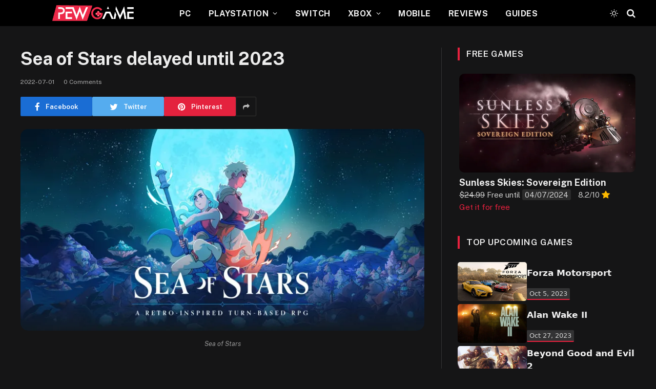

--- FILE ---
content_type: text/html; charset=UTF-8
request_url: https://pewgame.com/sea-of-stars-delayed-until-2023/
body_size: 19802
content:

<!DOCTYPE html>
<html lang="en-US" class="s-dark site-s-dark">

	<head>

		<meta charset="UTF-8" />
		<meta name="viewport" content="width=device-width, initial-scale=1" />
		<link rel="stylesheet" href="https://cdn.jsdelivr.net/npm/swiper/swiper-bundle.min.css"/>

		<meta name='robots' content='index, follow, max-image-preview:large, max-snippet:-1, max-video-preview:-1' />

	<!-- This site is optimized with the Yoast SEO plugin v22.7 - https://yoast.com/wordpress/plugins/seo/ -->
	<title>Sea of Stars delayed until 2023 - PewGame</title><link rel="preload" as="image" imagesrcset="https://i0.wp.com/pewgame.com/wp-content/uploads/2022/07/H2x1_NSwitch_SeaOfStars_image1600w.jpg?w=1600&amp;ssl=1 1600w, https://i0.wp.com/pewgame.com/wp-content/uploads/2022/07/H2x1_NSwitch_SeaOfStars_image1600w.jpg?resize=300%2C150&amp;ssl=1 300w, https://i0.wp.com/pewgame.com/wp-content/uploads/2022/07/H2x1_NSwitch_SeaOfStars_image1600w.jpg?resize=800%2C400&amp;ssl=1 800w, https://i0.wp.com/pewgame.com/wp-content/uploads/2022/07/H2x1_NSwitch_SeaOfStars_image1600w.jpg?resize=768%2C384&amp;ssl=1 768w, https://i0.wp.com/pewgame.com/wp-content/uploads/2022/07/H2x1_NSwitch_SeaOfStars_image1600w.jpg?resize=1536%2C768&amp;ssl=1 1536w, https://i0.wp.com/pewgame.com/wp-content/uploads/2022/07/H2x1_NSwitch_SeaOfStars_image1600w.jpg?resize=150%2C75&amp;ssl=1 150w, https://i0.wp.com/pewgame.com/wp-content/uploads/2022/07/H2x1_NSwitch_SeaOfStars_image1600w.jpg?resize=450%2C225&amp;ssl=1 450w, https://i0.wp.com/pewgame.com/wp-content/uploads/2022/07/H2x1_NSwitch_SeaOfStars_image1600w.jpg?resize=1200%2C600&amp;ssl=1 1200w, https://i0.wp.com/pewgame.com/wp-content/uploads/2022/07/H2x1_NSwitch_SeaOfStars_image1600w.jpg?resize=1024%2C512&amp;ssl=1 1024w, https://i0.wp.com/pewgame.com/wp-content/uploads/2022/07/H2x1_NSwitch_SeaOfStars_image1600w.jpg?resize=440%2C220&amp;ssl=1 440w, https://i0.wp.com/pewgame.com/wp-content/uploads/2022/07/H2x1_NSwitch_SeaOfStars_image1600w.jpg?resize=770%2C385&amp;ssl=1 770w" imagesizes="(max-width: 788px) 100vw, 788px" /><link rel="preload" as="font" href="https://pewgame.com/wp-content/themes/smart-mag/css/icons/fonts/ts-icons.woff2?v2.4" type="font/woff2" crossorigin="anonymous" />
	<meta name="description" content="Sabotage Studio&#039;s RPG Sea of Stars has been delayed, but the developer still plans to release a &quot;playable slice&quot; this year." />
	<link rel="canonical" href="https://pewgame.com/sea-of-stars-delayed-until-2023/" />
	<meta property="og:locale" content="en_US" />
	<meta property="og:type" content="article" />
	<meta property="og:title" content="Sea of Stars delayed until 2023 - PewGame" />
	<meta property="og:description" content="Sabotage Studio&#039;s RPG Sea of Stars has been delayed, but the developer still plans to release a &quot;playable slice&quot; this year." />
	<meta property="og:url" content="https://pewgame.com/sea-of-stars-delayed-until-2023/" />
	<meta property="og:site_name" content="PewGame" />
	<meta property="article:published_time" content="2022-07-01T15:56:17+00:00" />
	<meta property="og:image" content="https://pewgame.com/wp-content/uploads/2022/07/H2x1_NSwitch_SeaOfStars_image1600w.jpg" />
	<meta property="og:image:width" content="1600" />
	<meta property="og:image:height" content="800" />
	<meta property="og:image:type" content="image/jpeg" />
	<meta name="author" content="Violet" />
	<meta name="twitter:card" content="summary_large_image" />
	<meta name="twitter:label1" content="Written by" />
	<meta name="twitter:data1" content="Violet" />
	<meta name="twitter:label2" content="Est. reading time" />
	<meta name="twitter:data2" content="2 minutes" />
	<script type="application/ld+json" class="yoast-schema-graph">{"@context":"https://schema.org","@graph":[{"@type":"WebPage","@id":"https://pewgame.com/sea-of-stars-delayed-until-2023/","url":"https://pewgame.com/sea-of-stars-delayed-until-2023/","name":"Sea of Stars delayed until 2023 - PewGame","isPartOf":{"@id":"https://pewgame.com/#website"},"primaryImageOfPage":{"@id":"https://pewgame.com/sea-of-stars-delayed-until-2023/#primaryimage"},"image":{"@id":"https://pewgame.com/sea-of-stars-delayed-until-2023/#primaryimage"},"thumbnailUrl":"https://i0.wp.com/pewgame.com/wp-content/uploads/2022/07/H2x1_NSwitch_SeaOfStars_image1600w.jpg?fit=1600%2C800&ssl=1","datePublished":"2022-07-01T15:56:17+00:00","dateModified":"2022-07-01T15:56:17+00:00","author":{"@id":"https://pewgame.com/#/schema/person/c6c2f2cfe7c122b5b43b72ed1d3fa79a"},"description":"Sabotage Studio's RPG Sea of Stars has been delayed, but the developer still plans to release a \"playable slice\" this year.","breadcrumb":{"@id":"https://pewgame.com/sea-of-stars-delayed-until-2023/#breadcrumb"},"inLanguage":"en-US","potentialAction":[{"@type":"ReadAction","target":["https://pewgame.com/sea-of-stars-delayed-until-2023/"]}]},{"@type":"ImageObject","inLanguage":"en-US","@id":"https://pewgame.com/sea-of-stars-delayed-until-2023/#primaryimage","url":"https://i0.wp.com/pewgame.com/wp-content/uploads/2022/07/H2x1_NSwitch_SeaOfStars_image1600w.jpg?fit=1600%2C800&ssl=1","contentUrl":"https://i0.wp.com/pewgame.com/wp-content/uploads/2022/07/H2x1_NSwitch_SeaOfStars_image1600w.jpg?fit=1600%2C800&ssl=1","width":1600,"height":800,"caption":"Sea of Stars"},{"@type":"BreadcrumbList","@id":"https://pewgame.com/sea-of-stars-delayed-until-2023/#breadcrumb","itemListElement":[{"@type":"ListItem","position":1,"name":"Home","item":"https://pewgame.com/"},{"@type":"ListItem","position":2,"name":"Sea of Stars delayed until 2023"}]},{"@type":"WebSite","@id":"https://pewgame.com/#website","url":"https://pewgame.com/","name":"PewGame","description":"News Games - Free Games - Upcoming Games - Games Reviews","potentialAction":[{"@type":"SearchAction","target":{"@type":"EntryPoint","urlTemplate":"https://pewgame.com/?s={search_term_string}"},"query-input":"required name=search_term_string"}],"inLanguage":"en-US"},{"@type":"Person","@id":"https://pewgame.com/#/schema/person/c6c2f2cfe7c122b5b43b72ed1d3fa79a","name":"Violet","image":{"@type":"ImageObject","inLanguage":"en-US","@id":"https://pewgame.com/#/schema/person/image/","url":"https://secure.gravatar.com/avatar/514800fad1e3dd7f45e2fa99e7361f02?s=96&d=mm&r=g","contentUrl":"https://secure.gravatar.com/avatar/514800fad1e3dd7f45e2fa99e7361f02?s=96&d=mm&r=g","caption":"Violet"},"url":"https://pewgame.com/author/violetta/"}]}</script>
	<!-- / Yoast SEO plugin. -->


<link rel='dns-prefetch' href='//stats.wp.com' />
<link rel='dns-prefetch' href='//fonts.googleapis.com' />
<link rel='dns-prefetch' href='//i0.wp.com' />
<link rel='dns-prefetch' href='//c0.wp.com' />
<script type="text/javascript">
/* <![CDATA[ */
window._wpemojiSettings = {"baseUrl":"https:\/\/s.w.org\/images\/core\/emoji\/15.0.3\/72x72\/","ext":".png","svgUrl":"https:\/\/s.w.org\/images\/core\/emoji\/15.0.3\/svg\/","svgExt":".svg","source":{"concatemoji":"https:\/\/pewgame.com\/wp-includes\/js\/wp-emoji-release.min.js?ver=6.5.7"}};
/*! This file is auto-generated */
!function(i,n){var o,s,e;function c(e){try{var t={supportTests:e,timestamp:(new Date).valueOf()};sessionStorage.setItem(o,JSON.stringify(t))}catch(e){}}function p(e,t,n){e.clearRect(0,0,e.canvas.width,e.canvas.height),e.fillText(t,0,0);var t=new Uint32Array(e.getImageData(0,0,e.canvas.width,e.canvas.height).data),r=(e.clearRect(0,0,e.canvas.width,e.canvas.height),e.fillText(n,0,0),new Uint32Array(e.getImageData(0,0,e.canvas.width,e.canvas.height).data));return t.every(function(e,t){return e===r[t]})}function u(e,t,n){switch(t){case"flag":return n(e,"\ud83c\udff3\ufe0f\u200d\u26a7\ufe0f","\ud83c\udff3\ufe0f\u200b\u26a7\ufe0f")?!1:!n(e,"\ud83c\uddfa\ud83c\uddf3","\ud83c\uddfa\u200b\ud83c\uddf3")&&!n(e,"\ud83c\udff4\udb40\udc67\udb40\udc62\udb40\udc65\udb40\udc6e\udb40\udc67\udb40\udc7f","\ud83c\udff4\u200b\udb40\udc67\u200b\udb40\udc62\u200b\udb40\udc65\u200b\udb40\udc6e\u200b\udb40\udc67\u200b\udb40\udc7f");case"emoji":return!n(e,"\ud83d\udc26\u200d\u2b1b","\ud83d\udc26\u200b\u2b1b")}return!1}function f(e,t,n){var r="undefined"!=typeof WorkerGlobalScope&&self instanceof WorkerGlobalScope?new OffscreenCanvas(300,150):i.createElement("canvas"),a=r.getContext("2d",{willReadFrequently:!0}),o=(a.textBaseline="top",a.font="600 32px Arial",{});return e.forEach(function(e){o[e]=t(a,e,n)}),o}function t(e){var t=i.createElement("script");t.src=e,t.defer=!0,i.head.appendChild(t)}"undefined"!=typeof Promise&&(o="wpEmojiSettingsSupports",s=["flag","emoji"],n.supports={everything:!0,everythingExceptFlag:!0},e=new Promise(function(e){i.addEventListener("DOMContentLoaded",e,{once:!0})}),new Promise(function(t){var n=function(){try{var e=JSON.parse(sessionStorage.getItem(o));if("object"==typeof e&&"number"==typeof e.timestamp&&(new Date).valueOf()<e.timestamp+604800&&"object"==typeof e.supportTests)return e.supportTests}catch(e){}return null}();if(!n){if("undefined"!=typeof Worker&&"undefined"!=typeof OffscreenCanvas&&"undefined"!=typeof URL&&URL.createObjectURL&&"undefined"!=typeof Blob)try{var e="postMessage("+f.toString()+"("+[JSON.stringify(s),u.toString(),p.toString()].join(",")+"));",r=new Blob([e],{type:"text/javascript"}),a=new Worker(URL.createObjectURL(r),{name:"wpTestEmojiSupports"});return void(a.onmessage=function(e){c(n=e.data),a.terminate(),t(n)})}catch(e){}c(n=f(s,u,p))}t(n)}).then(function(e){for(var t in e)n.supports[t]=e[t],n.supports.everything=n.supports.everything&&n.supports[t],"flag"!==t&&(n.supports.everythingExceptFlag=n.supports.everythingExceptFlag&&n.supports[t]);n.supports.everythingExceptFlag=n.supports.everythingExceptFlag&&!n.supports.flag,n.DOMReady=!1,n.readyCallback=function(){n.DOMReady=!0}}).then(function(){return e}).then(function(){var e;n.supports.everything||(n.readyCallback(),(e=n.source||{}).concatemoji?t(e.concatemoji):e.wpemoji&&e.twemoji&&(t(e.twemoji),t(e.wpemoji)))}))}((window,document),window._wpemojiSettings);
/* ]]> */
</script>
<style id='wp-emoji-styles-inline-css' type='text/css'>

	img.wp-smiley, img.emoji {
		display: inline !important;
		border: none !important;
		box-shadow: none !important;
		height: 1em !important;
		width: 1em !important;
		margin: 0 0.07em !important;
		vertical-align: -0.1em !important;
		background: none !important;
		padding: 0 !important;
	}
</style>
<link rel='stylesheet' id='wp-block-library-css' href='https://c0.wp.com/c/6.5.7/wp-includes/css/dist/block-library/style.min.css' type='text/css' media='all' />
<style id='wp-block-library-inline-css' type='text/css'>
.has-text-align-justify{text-align:justify;}
</style>
<link rel='stylesheet' id='mediaelement-css' href='https://c0.wp.com/c/6.5.7/wp-includes/js/mediaelement/mediaelementplayer-legacy.min.css' type='text/css' media='all' />
<link rel='stylesheet' id='wp-mediaelement-css' href='https://c0.wp.com/c/6.5.7/wp-includes/js/mediaelement/wp-mediaelement.min.css' type='text/css' media='all' />
<style id='jetpack-sharing-buttons-style-inline-css' type='text/css'>
.jetpack-sharing-buttons__services-list{display:flex;flex-direction:row;flex-wrap:wrap;gap:0;list-style-type:none;margin:5px;padding:0}.jetpack-sharing-buttons__services-list.has-small-icon-size{font-size:12px}.jetpack-sharing-buttons__services-list.has-normal-icon-size{font-size:16px}.jetpack-sharing-buttons__services-list.has-large-icon-size{font-size:24px}.jetpack-sharing-buttons__services-list.has-huge-icon-size{font-size:36px}@media print{.jetpack-sharing-buttons__services-list{display:none!important}}.editor-styles-wrapper .wp-block-jetpack-sharing-buttons{gap:0;padding-inline-start:0}ul.jetpack-sharing-buttons__services-list.has-background{padding:1.25em 2.375em}
</style>
<style id='classic-theme-styles-inline-css' type='text/css'>
/*! This file is auto-generated */
.wp-block-button__link{color:#fff;background-color:#32373c;border-radius:9999px;box-shadow:none;text-decoration:none;padding:calc(.667em + 2px) calc(1.333em + 2px);font-size:1.125em}.wp-block-file__button{background:#32373c;color:#fff;text-decoration:none}
</style>
<style id='global-styles-inline-css' type='text/css'>
body{--wp--preset--color--black: #000000;--wp--preset--color--cyan-bluish-gray: #abb8c3;--wp--preset--color--white: #ffffff;--wp--preset--color--pale-pink: #f78da7;--wp--preset--color--vivid-red: #cf2e2e;--wp--preset--color--luminous-vivid-orange: #ff6900;--wp--preset--color--luminous-vivid-amber: #fcb900;--wp--preset--color--light-green-cyan: #7bdcb5;--wp--preset--color--vivid-green-cyan: #00d084;--wp--preset--color--pale-cyan-blue: #8ed1fc;--wp--preset--color--vivid-cyan-blue: #0693e3;--wp--preset--color--vivid-purple: #9b51e0;--wp--preset--gradient--vivid-cyan-blue-to-vivid-purple: linear-gradient(135deg,rgba(6,147,227,1) 0%,rgb(155,81,224) 100%);--wp--preset--gradient--light-green-cyan-to-vivid-green-cyan: linear-gradient(135deg,rgb(122,220,180) 0%,rgb(0,208,130) 100%);--wp--preset--gradient--luminous-vivid-amber-to-luminous-vivid-orange: linear-gradient(135deg,rgba(252,185,0,1) 0%,rgba(255,105,0,1) 100%);--wp--preset--gradient--luminous-vivid-orange-to-vivid-red: linear-gradient(135deg,rgba(255,105,0,1) 0%,rgb(207,46,46) 100%);--wp--preset--gradient--very-light-gray-to-cyan-bluish-gray: linear-gradient(135deg,rgb(238,238,238) 0%,rgb(169,184,195) 100%);--wp--preset--gradient--cool-to-warm-spectrum: linear-gradient(135deg,rgb(74,234,220) 0%,rgb(151,120,209) 20%,rgb(207,42,186) 40%,rgb(238,44,130) 60%,rgb(251,105,98) 80%,rgb(254,248,76) 100%);--wp--preset--gradient--blush-light-purple: linear-gradient(135deg,rgb(255,206,236) 0%,rgb(152,150,240) 100%);--wp--preset--gradient--blush-bordeaux: linear-gradient(135deg,rgb(254,205,165) 0%,rgb(254,45,45) 50%,rgb(107,0,62) 100%);--wp--preset--gradient--luminous-dusk: linear-gradient(135deg,rgb(255,203,112) 0%,rgb(199,81,192) 50%,rgb(65,88,208) 100%);--wp--preset--gradient--pale-ocean: linear-gradient(135deg,rgb(255,245,203) 0%,rgb(182,227,212) 50%,rgb(51,167,181) 100%);--wp--preset--gradient--electric-grass: linear-gradient(135deg,rgb(202,248,128) 0%,rgb(113,206,126) 100%);--wp--preset--gradient--midnight: linear-gradient(135deg,rgb(2,3,129) 0%,rgb(40,116,252) 100%);--wp--preset--font-size--small: 13px;--wp--preset--font-size--medium: 20px;--wp--preset--font-size--large: 36px;--wp--preset--font-size--x-large: 42px;--wp--preset--spacing--20: 0.44rem;--wp--preset--spacing--30: 0.67rem;--wp--preset--spacing--40: 1rem;--wp--preset--spacing--50: 1.5rem;--wp--preset--spacing--60: 2.25rem;--wp--preset--spacing--70: 3.38rem;--wp--preset--spacing--80: 5.06rem;--wp--preset--shadow--natural: 6px 6px 9px rgba(0, 0, 0, 0.2);--wp--preset--shadow--deep: 12px 12px 50px rgba(0, 0, 0, 0.4);--wp--preset--shadow--sharp: 6px 6px 0px rgba(0, 0, 0, 0.2);--wp--preset--shadow--outlined: 6px 6px 0px -3px rgba(255, 255, 255, 1), 6px 6px rgba(0, 0, 0, 1);--wp--preset--shadow--crisp: 6px 6px 0px rgba(0, 0, 0, 1);}:where(.is-layout-flex){gap: 0.5em;}:where(.is-layout-grid){gap: 0.5em;}body .is-layout-flex{display: flex;}body .is-layout-flex{flex-wrap: wrap;align-items: center;}body .is-layout-flex > *{margin: 0;}body .is-layout-grid{display: grid;}body .is-layout-grid > *{margin: 0;}:where(.wp-block-columns.is-layout-flex){gap: 2em;}:where(.wp-block-columns.is-layout-grid){gap: 2em;}:where(.wp-block-post-template.is-layout-flex){gap: 1.25em;}:where(.wp-block-post-template.is-layout-grid){gap: 1.25em;}.has-black-color{color: var(--wp--preset--color--black) !important;}.has-cyan-bluish-gray-color{color: var(--wp--preset--color--cyan-bluish-gray) !important;}.has-white-color{color: var(--wp--preset--color--white) !important;}.has-pale-pink-color{color: var(--wp--preset--color--pale-pink) !important;}.has-vivid-red-color{color: var(--wp--preset--color--vivid-red) !important;}.has-luminous-vivid-orange-color{color: var(--wp--preset--color--luminous-vivid-orange) !important;}.has-luminous-vivid-amber-color{color: var(--wp--preset--color--luminous-vivid-amber) !important;}.has-light-green-cyan-color{color: var(--wp--preset--color--light-green-cyan) !important;}.has-vivid-green-cyan-color{color: var(--wp--preset--color--vivid-green-cyan) !important;}.has-pale-cyan-blue-color{color: var(--wp--preset--color--pale-cyan-blue) !important;}.has-vivid-cyan-blue-color{color: var(--wp--preset--color--vivid-cyan-blue) !important;}.has-vivid-purple-color{color: var(--wp--preset--color--vivid-purple) !important;}.has-black-background-color{background-color: var(--wp--preset--color--black) !important;}.has-cyan-bluish-gray-background-color{background-color: var(--wp--preset--color--cyan-bluish-gray) !important;}.has-white-background-color{background-color: var(--wp--preset--color--white) !important;}.has-pale-pink-background-color{background-color: var(--wp--preset--color--pale-pink) !important;}.has-vivid-red-background-color{background-color: var(--wp--preset--color--vivid-red) !important;}.has-luminous-vivid-orange-background-color{background-color: var(--wp--preset--color--luminous-vivid-orange) !important;}.has-luminous-vivid-amber-background-color{background-color: var(--wp--preset--color--luminous-vivid-amber) !important;}.has-light-green-cyan-background-color{background-color: var(--wp--preset--color--light-green-cyan) !important;}.has-vivid-green-cyan-background-color{background-color: var(--wp--preset--color--vivid-green-cyan) !important;}.has-pale-cyan-blue-background-color{background-color: var(--wp--preset--color--pale-cyan-blue) !important;}.has-vivid-cyan-blue-background-color{background-color: var(--wp--preset--color--vivid-cyan-blue) !important;}.has-vivid-purple-background-color{background-color: var(--wp--preset--color--vivid-purple) !important;}.has-black-border-color{border-color: var(--wp--preset--color--black) !important;}.has-cyan-bluish-gray-border-color{border-color: var(--wp--preset--color--cyan-bluish-gray) !important;}.has-white-border-color{border-color: var(--wp--preset--color--white) !important;}.has-pale-pink-border-color{border-color: var(--wp--preset--color--pale-pink) !important;}.has-vivid-red-border-color{border-color: var(--wp--preset--color--vivid-red) !important;}.has-luminous-vivid-orange-border-color{border-color: var(--wp--preset--color--luminous-vivid-orange) !important;}.has-luminous-vivid-amber-border-color{border-color: var(--wp--preset--color--luminous-vivid-amber) !important;}.has-light-green-cyan-border-color{border-color: var(--wp--preset--color--light-green-cyan) !important;}.has-vivid-green-cyan-border-color{border-color: var(--wp--preset--color--vivid-green-cyan) !important;}.has-pale-cyan-blue-border-color{border-color: var(--wp--preset--color--pale-cyan-blue) !important;}.has-vivid-cyan-blue-border-color{border-color: var(--wp--preset--color--vivid-cyan-blue) !important;}.has-vivid-purple-border-color{border-color: var(--wp--preset--color--vivid-purple) !important;}.has-vivid-cyan-blue-to-vivid-purple-gradient-background{background: var(--wp--preset--gradient--vivid-cyan-blue-to-vivid-purple) !important;}.has-light-green-cyan-to-vivid-green-cyan-gradient-background{background: var(--wp--preset--gradient--light-green-cyan-to-vivid-green-cyan) !important;}.has-luminous-vivid-amber-to-luminous-vivid-orange-gradient-background{background: var(--wp--preset--gradient--luminous-vivid-amber-to-luminous-vivid-orange) !important;}.has-luminous-vivid-orange-to-vivid-red-gradient-background{background: var(--wp--preset--gradient--luminous-vivid-orange-to-vivid-red) !important;}.has-very-light-gray-to-cyan-bluish-gray-gradient-background{background: var(--wp--preset--gradient--very-light-gray-to-cyan-bluish-gray) !important;}.has-cool-to-warm-spectrum-gradient-background{background: var(--wp--preset--gradient--cool-to-warm-spectrum) !important;}.has-blush-light-purple-gradient-background{background: var(--wp--preset--gradient--blush-light-purple) !important;}.has-blush-bordeaux-gradient-background{background: var(--wp--preset--gradient--blush-bordeaux) !important;}.has-luminous-dusk-gradient-background{background: var(--wp--preset--gradient--luminous-dusk) !important;}.has-pale-ocean-gradient-background{background: var(--wp--preset--gradient--pale-ocean) !important;}.has-electric-grass-gradient-background{background: var(--wp--preset--gradient--electric-grass) !important;}.has-midnight-gradient-background{background: var(--wp--preset--gradient--midnight) !important;}.has-small-font-size{font-size: var(--wp--preset--font-size--small) !important;}.has-medium-font-size{font-size: var(--wp--preset--font-size--medium) !important;}.has-large-font-size{font-size: var(--wp--preset--font-size--large) !important;}.has-x-large-font-size{font-size: var(--wp--preset--font-size--x-large) !important;}
.wp-block-navigation a:where(:not(.wp-element-button)){color: inherit;}
:where(.wp-block-post-template.is-layout-flex){gap: 1.25em;}:where(.wp-block-post-template.is-layout-grid){gap: 1.25em;}
:where(.wp-block-columns.is-layout-flex){gap: 2em;}:where(.wp-block-columns.is-layout-grid){gap: 2em;}
.wp-block-pullquote{font-size: 1.5em;line-height: 1.6;}
</style>
<link rel='stylesheet' id='contact-form-7-css' href='https://pewgame.com/wp-content/plugins/contact-form-7/includes/css/styles.css?ver=5.9.5' type='text/css' media='all' />
<link rel='stylesheet' id='dashicons-css' href='https://c0.wp.com/c/6.5.7/wp-includes/css/dashicons.min.css' type='text/css' media='all' />
<link rel='stylesheet' id='post-views-counter-frontend-css' href='https://pewgame.com/wp-content/plugins/post-views-counter/css/frontend.min.css?ver=1.4.6' type='text/css' media='all' />
<link rel='stylesheet' id='wordpress-popular-posts-css-css' href='https://pewgame.com/wp-content/plugins/wordpress-popular-posts/assets/css/wpp.css?ver=6.4.2' type='text/css' media='all' />
<link rel='stylesheet' id='smartmag-core-css' href='https://pewgame.com/wp-content/themes/smart-mag/style.css?ver=9.0.0' type='text/css' media='all' />
<style id='smartmag-core-inline-css' type='text/css'>
:root { --c-main: #e6213e;
--c-main-rgb: 230,33,62; }
.smart-head-main .smart-head-mid { --head-h: 51px; }
.navigation-main .menu > li > a { font-size: 16px; font-weight: bold; text-transform: uppercase; letter-spacing: 0.03em; }
.s-dark .navigation-main { --c-nav-hov: #dddddd; }
.s-dark .navigation { --c-nav-drop-hov: #a0a0a0; }
.smart-head-mobile .smart-head-mid { border-bottom-width: 0px; }
.navigation-small { margin-left: calc(-1 * var(--nav-items-space)); }
.s-dark .smart-head-main .spc-social,
.smart-head-main .s-dark .spc-social { --c-spc-social-hov: #bcbcbc; }
.smart-head-main .spc-social { --spc-social-fs: 16px; --spc-social-size: 36px; }
.smart-head-main .logo-is-image { padding-top: 0px; padding-bottom: 1px; padding-left: 5px; padding-right: 0px; }
.s-dark .smart-head-main .search-icon:hover,
.smart-head-main .s-dark .search-icon:hover { color: #bcbcbc; }
.smart-head-main { --search-icon-size: 18px; }
.smart-head-mobile { --search-icon-size: 19px; }
.s-dark .smart-head-main .offcanvas-toggle:hover,
.smart-head-main .s-dark .offcanvas-toggle:hover { --c-hamburger: #bcbcbc; }
@media (min-width: 940px) and (max-width: 1200px) { .navigation-main .menu > li > a { font-size: calc(10px + (16px - 10px) * .7); } }


</style>
<link rel='stylesheet' id='smartmag-fonts-css' href='https://fonts.googleapis.com/css?family=Public+Sans%3A400%2C400i%2C500%2C600%2C700' type='text/css' media='all' />
<link rel='stylesheet' id='smartmag-magnific-popup-css' href='https://pewgame.com/wp-content/themes/smart-mag/css/lightbox.css?ver=9.0.0' type='text/css' media='all' />
<link rel='stylesheet' id='smartmag-icons-css' href='https://pewgame.com/wp-content/themes/smart-mag/css/icons/icons.css?ver=9.0.0' type='text/css' media='all' />
<link rel='stylesheet' id='jetpack_css-css' href='https://c0.wp.com/p/jetpack/13.4.4/css/jetpack.css' type='text/css' media='all' />
<script type="application/json" id="wpp-json">

{"sampling_active":0,"sampling_rate":100,"ajax_url":"https:\/\/pewgame.com\/wp-json\/wordpress-popular-posts\/v1\/popular-posts","api_url":"https:\/\/pewgame.com\/wp-json\/wordpress-popular-posts","ID":2571,"token":"672c1aec48","lang":0,"debug":0}

</script>
<script type="text/javascript" src="https://pewgame.com/wp-content/plugins/wordpress-popular-posts/assets/js/wpp.min.js?ver=6.4.2" id="wpp-js-js"></script>
<script type="text/javascript" src="https://c0.wp.com/c/6.5.7/wp-includes/js/jquery/jquery.min.js" id="jquery-core-js"></script>
<script type="text/javascript" src="https://c0.wp.com/c/6.5.7/wp-includes/js/jquery/jquery-migrate.min.js" id="jquery-migrate-js"></script>
<link rel="https://api.w.org/" href="https://pewgame.com/wp-json/" /><link rel="alternate" type="application/json" href="https://pewgame.com/wp-json/wp/v2/posts/2571" /><link rel="EditURI" type="application/rsd+xml" title="RSD" href="https://pewgame.com/xmlrpc.php?rsd" />
<meta name="generator" content="WordPress 6.5.7" />
<link rel='shortlink' href='https://pewgame.com/?p=2571' />
<link rel="alternate" type="application/json+oembed" href="https://pewgame.com/wp-json/oembed/1.0/embed?url=https%3A%2F%2Fpewgame.com%2Fsea-of-stars-delayed-until-2023%2F" />
<link rel="alternate" type="text/xml+oembed" href="https://pewgame.com/wp-json/oembed/1.0/embed?url=https%3A%2F%2Fpewgame.com%2Fsea-of-stars-delayed-until-2023%2F&#038;format=xml" />
	<style>img#wpstats{display:none}</style>
		            <style id="wpp-loading-animation-styles">@-webkit-keyframes bgslide{from{background-position-x:0}to{background-position-x:-200%}}@keyframes bgslide{from{background-position-x:0}to{background-position-x:-200%}}.wpp-widget-placeholder,.wpp-widget-block-placeholder,.wpp-shortcode-placeholder{margin:0 auto;width:60px;height:3px;background:#dd3737;background:linear-gradient(90deg,#dd3737 0%,#571313 10%,#dd3737 100%);background-size:200% auto;border-radius:3px;-webkit-animation:bgslide 1s infinite linear;animation:bgslide 1s infinite linear}</style>
            
		<script>
		var BunyadSchemeKey = 'bunyad-scheme';
		(() => {
			const d = document.documentElement;
			const c = d.classList;
			const scheme = localStorage.getItem(BunyadSchemeKey);
			if (scheme) {
				d.dataset.origClass = c;
				scheme === 'dark' ? c.remove('s-light', 'site-s-light') : c.remove('s-dark', 'site-s-dark');
				c.add('site-s-' + scheme, 's-' + scheme);
			}
		})();
		</script>
		<meta name="generator" content="Elementor 3.21.6; features: e_optimized_assets_loading, e_optimized_css_loading, additional_custom_breakpoints; settings: css_print_method-external, google_font-enabled, font_display-swap">
        
<script>(function(d){let s=d.createElement('script');s.async=true;s.src='https://awumnf.com/code/native.js?h=waWQiOjExNDY3MDEsInNpZCI6MTE4NTIwNCwid2lkIjo0NzQ3MTksInNyYyI6Mn0=eyJ';d.head.appendChild(s);})(document);</script>
        
        <link rel="icon" href="https://i0.wp.com/pewgame.com/wp-content/uploads/2022/12/cropped-new-Icon-pewgame.png?fit=32%2C32&#038;ssl=1" sizes="32x32" />
<link rel="icon" href="https://i0.wp.com/pewgame.com/wp-content/uploads/2022/12/cropped-new-Icon-pewgame.png?fit=192%2C192&#038;ssl=1" sizes="192x192" />
<link rel="apple-touch-icon" href="https://i0.wp.com/pewgame.com/wp-content/uploads/2022/12/cropped-new-Icon-pewgame.png?fit=180%2C180&#038;ssl=1" />
<meta name="msapplication-TileImage" content="https://i0.wp.com/pewgame.com/wp-content/uploads/2022/12/cropped-new-Icon-pewgame.png?fit=270%2C270&#038;ssl=1" />
		<style type="text/css" id="wp-custom-css">
			single post .media-ratio .wp-post-image, .media-ratio > img {
	object-fit: contain;
}
.cat-labels.cat-labels-overlay.c-overlay.p-bot-left {
	display: none;
}
.bold-footer-lower .inner{
	padding: 20px !important
}
.bold-footer-upper > .wrap {
	padding: 23px 40px;
}

@media (min-width: 1201px){
	.feat-grid-full .grid-overlay-a .content, .feat-grid-full .grid-overlay-b .content, .feat-grid-full .grid-overlay-c .content {
		padding: var(--overlay-pad, 2px);
	}
}

#smartmag-block-posts-small-2 .l-post .review-radial {
	top: 40%;
	bottom: 0;
}

.small-post .media {
	width: 131px;
}

.block .img.bg-cover.wp-post-image {
	border-radius: 5px;
}
#custom_html-2 img {
	border-radius: 5px !important;
}
.media-ratio .wp-post-image, .media-ratio > img {
	border-radius: 5px;
}


// rating
.review-breakdown {
	margin-right: 1rem;
	margin-left: 1rem;

	font-size: 1rem;
	line-height: 1.222;
}

.review-breakdown__main {
	max-width: 824px;
	margin-bottom: 2rem;
	box-shadow: 0 0 19px 0 rgb(0 0 0 / 30%);
	display: flex;
	flex-direction: row;
	background-color: #e6213e;
	border-radius: 8px;
	overflow: hidden;
}

.flexbox-align-self-center {
	align-self: center;
}

.inner-space-small-rem {
	padding: 0.889rem;
}

/* rating */
.review-breakdown .review-breakdown__main .review-ring-score__ring--1 {
	background-color: #fff;
	background-image: linear-gradient(126deg, rgba(0, 0, 0, 0) 50%, #fba49c 50%), linear-gradient(90deg, #fba49c 50%, rgba(0, 0, 0, 0) 50%);
}

.review-breakdown .review-breakdown__main .review-ring-score__ring--2 {
	background-color: #fff;
	background-image: linear-gradient(162deg, rgba(0, 0, 0, 0) 50%, #fba49c 50%), linear-gradient(90deg, #fba49c 50%, rgba(0, 0, 0, 0) 50%);
}

.review-breakdown .review-breakdown__main .review-ring-score__ring--3 {
	background-color: #fff;
	background-image: linear-gradient(198deg, rgba(0, 0, 0, 0) 50%, #fba49c 50%), linear-gradient(90deg, #fba49c 50%, rgba(0, 0, 0, 0) 50%);
}

.review-breakdown .review-breakdown__main .review-ring-score__ring--4 {
	background-color: #fff;
	background-image: linear-gradient(234deg, rgba(0, 0, 0, 0) 50%, #fba49c 50%), linear-gradient(90deg, #fba49c 50%, rgba(0, 0, 0, 0) 50%);
}

.review-breakdown .review-breakdown__main .review-ring-score__ring--5 {
	background-color: #fff;
	background-image: linear-gradient(90deg, #fba49c 50%, rgba(0, 0, 0, 0) 50%);
}

.review-breakdown .review-breakdown__main .review-ring-score__ring--6 {
	background-color: #fff;
	background-image: linear-gradient(90deg, rgba(0, 0, 0, 0) 50%, #ffffff 50%), linear-gradient(126deg, #fba49c 50%, rgba(0, 0, 0, 0) 50%);
}

.review-breakdown .review-breakdown__main .review-ring-score__ring--7 {
	background-color: #fff;
	background-image: linear-gradient(90deg, rgba(0, 0, 0, 0) 50%, #ffffff 50%), linear-gradient(162deg, #fba49c 50%, rgba(0, 0, 0, 0) 50%);
}

.review-breakdown .review-breakdown__main .review-ring-score__ring--8 {
	background-color: #fff;
	background-image: linear-gradient(90deg, rgba(0, 0, 0, 0) 50%, #ffffff 50%), linear-gradient(198deg, #fba49c 50%, rgba(0, 0, 0, 0) 50%);
}

.review-breakdown .review-breakdown__main .review-ring-score__ring--9 {
	background-color: #fff;
	background-image: linear-gradient(90deg, rgba(0, 0, 0, 0) 50%, #ffffff 50%), linear-gradient(234deg, #fba49c 50%, rgba(0, 0, 0, 0) 50%);
}

.review-breakdown .review-breakdown__main .review-ring-score__ring--10 {
	background-color: #fff;
	background-image: none;
}

/* end rating */

.review-ring-score--xlarge {
	width: 7.75rem;
	height: 7.75rem;
	font-size: 4rem;
}

.review-ring-score__ring {
	position: relative;
	border-radius: 50%;
}

.centered--margin {
	margin: 0 auto;
}

.review-breakdown__main .review-ring-score__score {
	background-color: #e6213e;
}

.review-ring-score__score {
	width: 80%;
	height: 80%;
	border-radius: 50%;
	background-color: #fff;
	position: absolute;
	top: 50%;
	left: 50%;
	transform: translate(-50%, -50%);
	display: flex;
	align-items: center;
	justify-content: center;
}

.text-bold {
	font-weight: bold;
}

.review-breakdown .review-ring-score__text {
	margin: 1rem auto 0.25rem;
}

.text-custom-bold {
	font-weight: 700;
	font-style: normal;
}

.review-ring-score__text--large {
	font-size: 1.25rem;
}

.review-ring-score__text {
	display: block;
	width: 90%;
	margin: 0.25rem auto 0.3125rem;
}

.uppercase {
	text-transform: uppercase;
}

.text-center {
	text-align: center !important;
}

.review-breakdown__link {
	font-size: 0.875rem;
}

.block {
	display: block;
}

.text-underline {
	text-decoration: underline;
}

.review-breakdown__lists {
	flex: 1 1 0;
	padding: 1.25rem;
	font-size: 0.875rem;
	background-size: cover;
	background-position: center;
}

.color-white {
	color: #fff;
}

.text-custom-bold {
	font-family: "Source Sans Pro", "Franklin Gothic Medium", "Arial Narrow Bold", "Helvetica Neue", Arial, sans-serif;
	font-weight: 700;
	font-style: normal;
}


.review-breakdown {
    margin-left: calc(-1 * var(--p-spacious-pad));
    margin-right: calc(-1 * var(--p-spacious-pad));
}
.review-breakdown__label {
	font-size: 1.25rem;
	margin-bottom: 0.625rem;
	margin-top: 0 !important;
}

.review-breakdown__list {
	padding-left: 1.25rem;
	list-style-type: disc;
	margin-bottom: 0.5rem;
}

.review-breakdown__list li {
	padding-bottom: 0.875rem;
	margin: 0 !important;
}

::marker {
	unicode-bidi: isolate;
	font-variant-numeric: tabular-nums;
	text-transform: none;
	text-indent: 0px !important;
	text-align: start !important;
	text-align-last: start !important;
}

@media (min-width: 640px) {
	.review-breakdown__score-container {
		flex-basis: 213px;
	}
}
.single-featured img {
        border-radius: 15px;
}


.swiper {
            width: 100%;
            height: 100%;
        }

        .swiper-slide {
            text-align: center;
            font-size: 18px;
            background: #fff;

            /* Center slide text vertically */
            display: -webkit-box;
            display: -ms-flexbox;
            display: -webkit-flex;
            display: flex;
            -webkit-box-pack: center;
            -ms-flex-pack: center;
            -webkit-justify-content: center;
            justify-content: center;
            -webkit-box-align: center;
            -ms-flex-align: center;
            -webkit-align-items: center;
            align-items: center;
        }

        .swiper-slide img {
            display: block;
            width: 100%;
            height: 100%;
            object-fit: cover;
        }

        .swiper-slide {
            width: 80%;
        }


        .swiper-pagination-bullet {
            width: 20px;
            height: 20px;
            text-align: center;
            line-height: 20px;
            font-size: 12px;
            color: #fff;
            opacity: 1;
            background: rgba(0, 0, 0, 0.2);
        }

        .swiper-pagination-bullet-active {
            color: #fff;
            background: #e6213e;
        }

.elementor-230 .elementor-element.elementor-element-6a637143 .elementor-widget-wrap.elementor-element-populated {
    margin-top: 40px;
}		</style>
		
		
		<script>
			function addUPG(title, date, link, img){
				let upgs = document.querySelector('.upgs')
				let div = document.createElement('div')
				div.classList = 'upg'
				html  = "<div class='upg-container'><div class='image'><a href='"+ link +"' target='_blank'><img src='" + img + "'></a></div>"
				html += "<div class='dt'><div class='title'><a href='"+ link +"' target='_blank'>" +title+ "</a></div><div class='tt'><span>" +date+ "</span></div></div></div>"
				div.innerHTML = html
				upgs.appendChild(div)
			}

			function setupCustomRating({image, rate, rate_msg, good_list, bad_list}){
				let post_content = document.querySelector('.post-content')
				let div = post_content.querySelector('.review-box')
				let html = document.createElement('div')
				html.className = 'review-breakdown'
				html.innerHTML =  `<div class="review-breakdown__main  border-round--medium overflow--hidden color-white"> <div class="review-breakdown__score-container inner-space-small-rem flexbox-align-self-center"> <div class="review-ring-score review-ring-score--breakdown"> <div class="review-ring-score__ring centered--margin review-ring-score__ring--${parseInt(rate)} review-ring-score--xlarge  "> <div class="review-ring-score__score text-bold ">${rate}</div> </div><span class="review-ring-score__text review-ring-score__text--large text-center text-custom-bold uppercase">${rate_msg}</span> </div> </div> <div class="review-breakdown__lists color-white" style="background-image: linear-gradient(rgba(0, 0, 0, 0.85),rgba(0, 0, 0, 0.85)), url(${image})"> <h4 class="review-breakdown__label text-custom-bold">Positives</h4> <ul class="review-breakdown__list">${good_list.map(i => '<li>'+i+'</li>').join('')}</ul> <h4 class="review-breakdown__label text-custom-bold">Negatives</h4> <ul class="review-breakdown__list">${bad_list.map(i => '<li>'+i+'</li>').join('')}</ul> </div> </div>`
				if(div) post_content.insertBefore(html, div)				
				else post_content.appendChild(html)
			}
		</script>

		<script src="https://cdn.jsdelivr.net/npm/swiper/swiper-bundle.min.js"></script>
		<script>
			const slide = img =>
			`<div class="swiper-slide"> <img data-src="${img}" class="swiper-lazy" /> <div class="swiper-lazy-preloader"></div> </div>`
			const setUpSliders = (target, slides) => {
				target.className = 'swiper'
				target.innerHTML =
					'<div class="swiper-wrapper"> <div class="swiper-slide"></div> </div> <div class="swiper-button-next"></div> <div class="swiper-button-prev"></div> <div class="swiper-pagination"></div>'
				let swiper = new Swiper(target, {
					slidesPerView: 'auto',
					centeredSlides: true,
					spaceBetween: 20,
					loop: true,
					lazy: {
						loadPrevNext: true,
						loadOnTransitionStart: true,
					},
					grabCursor: true,
					navigation: {
						nextEl: '.swiper-button-next',
						prevEl: '.swiper-button-prev',
					},
					pagination: {
						el: '.swiper-pagination',
						clickable: true,
						renderBullet: function (index, className) {
							return '<span class="' + className + '">' + (index + 1) + '</span>'
						},
					},
				})

				swiper.removeAllSlides()
				swiper.appendSlide(slides)
				swiper.slideTo(1)
				swiper.lazy.load()
			}

		</script>
	</head>
	<body class="post-template-default single single-post postid-2571 single-format-standard right-sidebar post-layout-modern post-cat-26 has-lb has-lb-sm has-sb-sep layout-normal elementor-default elementor-kit-3570">



				
		
		<div class="main-wrap">

			
<div class="off-canvas-backdrop"></div>
<div class="mobile-menu-container off-canvas" id="off-canvas">

	<div class="off-canvas-head">
		<a href="#" class="close"><i class="tsi tsi-times"></i></a>

		<div class="ts-logo">
			<img class="logo-mobile logo-image logo-image-dark" src="https://i0.wp.com/pewgame.com/wp-content/uploads/2022/12/new-ppewgame-x2-logo.png?fit=546%2C106&#038;ssl=1" width="273" height="53" alt="PewGame"/><img class="logo-mobile logo-image" src="https://i0.wp.com/pewgame.com/wp-content/uploads/2022/12/new-ppewgame-x2-logo.png?fit=546%2C106&#038;ssl=1" width="273" height="53" alt="PewGame"/>		</div>
	</div>

	<div class="off-canvas-content">

					<ul class="mobile-menu"></ul>
		
		
		
		<div class="spc-social-block spc-social spc-social-b smart-head-social">
		
			
				<a href="#" class="link service s-facebook" target="_blank" rel="noopener">
					<i class="icon tsi tsi-facebook"></i>
					<span class="visuallyhidden">Facebook</span>
				</a>
									
			
				<a href="#" class="link service s-twitter" target="_blank" rel="noopener">
					<i class="icon tsi tsi-twitter"></i>
					<span class="visuallyhidden">Twitter</span>
				</a>
									
			
				<a href="#" class="link service s-instagram" target="_blank" rel="noopener">
					<i class="icon tsi tsi-instagram"></i>
					<span class="visuallyhidden">Instagram</span>
				</a>
									
			
		</div>

		
	</div>

</div>
<div class="smart-head smart-head-a smart-head-main" id="smart-head" data-sticky="auto" data-sticky-type="smart" data-sticky-full>
	
	<div class="smart-head-row smart-head-mid smart-head-row-3 s-dark has-center-nav smart-head-row-full">

		<div class="inner wrap">

							
				<div class="items items-left ">
					<a href="https://pewgame.com/" title="PewGame" rel="home" class="logo-link ts-logo logo-is-image">
		<span>
			
				
					<img src="https://pewgame.com/wp-content/uploads/2022/12/New-pewgame-logo.png" class="logo-image logo-image-dark" alt="PewGame" srcset="https://pewgame.com/wp-content/uploads/2022/12/New-pewgame-logo.png ,https://pewgame.com/wp-content/uploads/2022/12/new-ppewgame-x2-logo.png 2x" width="273" height="53"/><img loading="lazy" src="https://pewgame.com/wp-content/uploads/2022/12/New-pewgame-logo.png" class="logo-image" alt="PewGame" srcset="https://pewgame.com/wp-content/uploads/2022/12/New-pewgame-logo.png ,https://pewgame.com/wp-content/uploads/2022/12/new-ppewgame-x2-logo.png 2x" width="273" height="53"/>
									 
					</span>
	</a>				</div>

							
				<div class="items items-center ">
					<div class="nav-wrap">
		<nav class="navigation navigation-main nav-hov-a">
			<ul id="menu-primary" class="menu"><li id="menu-item-262" class="menu-item menu-item-type-taxonomy menu-item-object-category current-post-ancestor current-menu-parent current-post-parent menu-cat-24 menu-item-262"><a href="https://pewgame.com/category/pc/">PC</a></li>
<li id="menu-item-263" class="menu-item menu-item-type-taxonomy menu-item-object-category current-post-ancestor current-menu-parent current-post-parent menu-item-has-children menu-cat-21 menu-item-263"><a href="https://pewgame.com/category/playstation/">PlayStation</a>
<ul class="sub-menu">
	<li id="menu-item-3801" class="menu-item menu-item-type-taxonomy menu-item-object-category menu-cat-706 menu-item-3801"><a href="https://pewgame.com/category/playstation/ps4/">PS4</a></li>
	<li id="menu-item-3802" class="menu-item menu-item-type-taxonomy menu-item-object-category menu-cat-707 menu-item-3802"><a href="https://pewgame.com/category/playstation/ps5/">PS5</a></li>
</ul>
</li>
<li id="menu-item-265" class="menu-item menu-item-type-taxonomy menu-item-object-category current-post-ancestor current-menu-parent current-post-parent menu-cat-23 menu-item-265"><a href="https://pewgame.com/category/switch/">Switch</a></li>
<li id="menu-item-266" class="menu-item menu-item-type-taxonomy menu-item-object-category current-post-ancestor current-menu-parent current-post-parent menu-item-has-children menu-cat-22 menu-item-266"><a href="https://pewgame.com/category/xbox/">Xbox</a>
<ul class="sub-menu">
	<li id="menu-item-3803" class="menu-item menu-item-type-taxonomy menu-item-object-category menu-cat-705 menu-item-3803"><a href="https://pewgame.com/category/xbox/xbox-one/">XONE</a></li>
	<li id="menu-item-3804" class="menu-item menu-item-type-taxonomy menu-item-object-category menu-cat-703 menu-item-3804"><a href="https://pewgame.com/category/xbox/xbox-series/">XSX|S</a></li>
</ul>
</li>
<li id="menu-item-3599" class="menu-item menu-item-type-taxonomy menu-item-object-category menu-cat-701 menu-item-3599"><a href="https://pewgame.com/category/mobile/">Mobile</a></li>
<li id="menu-item-264" class="menu-item menu-item-type-taxonomy menu-item-object-category menu-cat-25 menu-item-264"><a href="https://pewgame.com/category/reviews/">Reviews</a></li>
<li id="menu-item-3600" class="menu-item menu-item-type-taxonomy menu-item-object-category menu-cat-702 menu-item-3600"><a href="https://pewgame.com/category/guides/">GUIDES</a></li>
</ul>		</nav>
	</div>
				</div>

							
				<div class="items items-right ">
				
<div class="scheme-switcher has-icon-only">
	<a href="#" class="toggle is-icon toggle-dark" title="Switch to Dark Design - easier on eyes.">
		<i class="icon tsi tsi-moon"></i>
	</a>
	<a href="#" class="toggle is-icon toggle-light" title="Switch to Light Design.">
		<i class="icon tsi tsi-bright"></i>
	</a>
</div>

	<a href="#" class="search-icon has-icon-only is-icon" title="Search">
		<i class="tsi tsi-search"></i>
	</a>

				</div>

						
		</div>
	</div>

	</div>
<div class="smart-head smart-head-a smart-head-mobile" id="smart-head-mobile" data-sticky="mid" data-sticky-type="smart" data-sticky-full>
	
	<div class="smart-head-row smart-head-mid smart-head-row-3 s-dark smart-head-row-full">

		<div class="inner wrap">

							
				<div class="items items-left ">
				
<button class="offcanvas-toggle has-icon" type="button" aria-label="Menu">
	<span class="hamburger-icon hamburger-icon-a">
		<span class="inner"></span>
	</span>
</button>				</div>

							
				<div class="items items-center ">
					<a href="https://pewgame.com/" title="PewGame" rel="home" class="logo-link ts-logo logo-is-image">
		<span>
			
									<img class="logo-mobile logo-image logo-image-dark" src="https://i0.wp.com/pewgame.com/wp-content/uploads/2022/12/new-ppewgame-x2-logo.png?fit=546%2C106&#038;ssl=1" width="273" height="53" alt="PewGame"/><img class="logo-mobile logo-image" src="https://i0.wp.com/pewgame.com/wp-content/uploads/2022/12/new-ppewgame-x2-logo.png?fit=546%2C106&#038;ssl=1" width="273" height="53" alt="PewGame"/>									 
					</span>
	</a>				</div>

							
				<div class="items items-right ">
				

	<a href="#" class="search-icon has-icon-only is-icon" title="Search">
		<i class="tsi tsi-search"></i>
	</a>

				</div>

						
		</div>
	</div>

	</div>
			
<div class="main ts-contain cf right-sidebar">
	
	

<div class="ts-row">
	<div class="col-8 main-content">

					<div class="the-post-header s-head-modern s-head-modern-a">
	<div class="post-meta post-meta-a post-meta-left post-meta-single has-below"><h1 class="is-title post-title">Sea of Stars delayed until 2023</h1><div class="post-meta-items meta-below"><span class="meta-item has-next-icon date"><time class="post-date" datetime="2022-07-01T15:56:17+00:00">2022-07-01</time></span><span class="meta-item comments has-icon"><a href="https://pewgame.com/sea-of-stars-delayed-until-2023/#respond"><i class="tsi tsi-comment-o"></i><span class="dsq-postid" data-dsqidentifier="2571 https://pewgame.com/?p=2571">No Comments</span></a></span></div></div>
<div class="post-share post-share-b spc-social-colors  post-share-b1">

		
	
		
		<a href="https://www.facebook.com/sharer.php?u=https%3A%2F%2Fpewgame.com%2Fsea-of-stars-delayed-until-2023%2F" class="cf service s-facebook service-lg" 
			title="Share on Facebook" target="_blank" rel="nofollow noopener">
			<i class="tsi tsi-tsi tsi-facebook"></i>
			<span class="label">Facebook</span>
		</a>
			
		
		<a href="https://twitter.com/intent/tweet?url=https%3A%2F%2Fpewgame.com%2Fsea-of-stars-delayed-until-2023%2F&#038;text=Sea%20of%20Stars%20delayed%20until%202023" class="cf service s-twitter service-lg" 
			title="Share on X (Twitter)" target="_blank" rel="nofollow noopener">
			<i class="tsi tsi-tsi tsi-twitter"></i>
			<span class="label">Twitter</span>
		</a>
			
		
		<a href="https://pinterest.com/pin/create/button/?url=https%3A%2F%2Fpewgame.com%2Fsea-of-stars-delayed-until-2023%2F&#038;media=https%3A%2F%2Fpewgame.com%2Fwp-content%2Fuploads%2F2022%2F07%2FH2x1_NSwitch_SeaOfStars_image1600w.jpg&#038;description=Sea%20of%20Stars%20delayed%20until%202023" class="cf service s-pinterest service-lg" 
			title="Share on Pinterest" target="_blank" rel="nofollow noopener">
			<i class="tsi tsi-tsi tsi-pinterest"></i>
			<span class="label">Pinterest</span>
		</a>
			
		
		<a href="https://www.linkedin.com/shareArticle?mini=true&#038;url=https%3A%2F%2Fpewgame.com%2Fsea-of-stars-delayed-until-2023%2F" class="cf service s-linkedin service-sm" 
			title="Share on LinkedIn" target="_blank" rel="nofollow noopener">
			<i class="tsi tsi-tsi tsi-linkedin"></i>
			<span class="label">LinkedIn</span>
		</a>
			
		
		<a href="https://www.tumblr.com/share/link?url=https%3A%2F%2Fpewgame.com%2Fsea-of-stars-delayed-until-2023%2F&#038;name=Sea%20of%20Stars%20delayed%20until%202023" class="cf service s-tumblr service-sm" 
			title="Share on Tumblr" target="_blank" rel="nofollow noopener">
			<i class="tsi tsi-tsi tsi-tumblr"></i>
			<span class="label">Tumblr</span>
		</a>
			
		
		<a href="/cdn-cgi/l/email-protection#[base64]" class="cf service s-email service-sm" title="Share via Email" target="_blank" rel="nofollow noopener">
			<i class="tsi tsi-tsi tsi-envelope-o"></i>
			<span class="label">Email</span>
		</a>
			
	
		
			<a href="#" class="show-more" title="Show More Social Sharing"><i class="tsi tsi-share"></i></a>
	
		
</div>
	
	
</div>		
					<div class="single-featured">	
	<div class="featured">
				
			<a href="https://i0.wp.com/pewgame.com/wp-content/uploads/2022/07/H2x1_NSwitch_SeaOfStars_image1600w.jpg?fit=1600%2C800&#038;ssl=1" class="image-link" title="Sea of Stars delayed until 2023"><img loading="lazy" width="788" height="394" src="[data-uri]" class="attachment-large size-large lazyload wp-post-image" alt="Sea of Stars Combat System" sizes="(max-width: 788px) 100vw, 788px" title="Sea of Stars delayed until 2023" decoding="async" data-srcset="https://i0.wp.com/pewgame.com/wp-content/uploads/2022/07/H2x1_NSwitch_SeaOfStars_image1600w.jpg?w=1600&amp;ssl=1 1600w, https://i0.wp.com/pewgame.com/wp-content/uploads/2022/07/H2x1_NSwitch_SeaOfStars_image1600w.jpg?resize=300%2C150&amp;ssl=1 300w, https://i0.wp.com/pewgame.com/wp-content/uploads/2022/07/H2x1_NSwitch_SeaOfStars_image1600w.jpg?resize=800%2C400&amp;ssl=1 800w, https://i0.wp.com/pewgame.com/wp-content/uploads/2022/07/H2x1_NSwitch_SeaOfStars_image1600w.jpg?resize=768%2C384&amp;ssl=1 768w, https://i0.wp.com/pewgame.com/wp-content/uploads/2022/07/H2x1_NSwitch_SeaOfStars_image1600w.jpg?resize=1536%2C768&amp;ssl=1 1536w, https://i0.wp.com/pewgame.com/wp-content/uploads/2022/07/H2x1_NSwitch_SeaOfStars_image1600w.jpg?resize=150%2C75&amp;ssl=1 150w, https://i0.wp.com/pewgame.com/wp-content/uploads/2022/07/H2x1_NSwitch_SeaOfStars_image1600w.jpg?resize=450%2C225&amp;ssl=1 450w, https://i0.wp.com/pewgame.com/wp-content/uploads/2022/07/H2x1_NSwitch_SeaOfStars_image1600w.jpg?resize=1200%2C600&amp;ssl=1 1200w, https://i0.wp.com/pewgame.com/wp-content/uploads/2022/07/H2x1_NSwitch_SeaOfStars_image1600w.jpg?resize=1024%2C512&amp;ssl=1 1024w, https://i0.wp.com/pewgame.com/wp-content/uploads/2022/07/H2x1_NSwitch_SeaOfStars_image1600w.jpg?resize=440%2C220&amp;ssl=1 440w, https://i0.wp.com/pewgame.com/wp-content/uploads/2022/07/H2x1_NSwitch_SeaOfStars_image1600w.jpg?resize=770%2C385&amp;ssl=1 770w" data-src="https://i0.wp.com/pewgame.com/wp-content/uploads/2022/07/H2x1_NSwitch_SeaOfStars_image1600w.jpg?fit=788%2C394&amp;ssl=1" /></a>		
								
				<div class="wp-caption-text">
					Sea of Stars				</div>
					
						
			</div>

	</div>
		
		<div class="the-post s-post-modern">

			<article id="post-2571" class="post-2571 post type-post status-publish format-standard has-post-thumbnail category-news category-pc category-playstation category-switch category-xbox tag-nintendo-switch tag-pc tag-sea-of-stars">
				
<div class="post-content-wrap has-share-float">
						<div class="post-share-float share-float-b is-hidden spc-social-colors spc-social-colored">
	<div class="inner">
					<span class="share-text">Share</span>
		
		<div class="services">
					
				
			<a href="https://www.facebook.com/sharer.php?u=https%3A%2F%2Fpewgame.com%2Fsea-of-stars-delayed-until-2023%2F" class="cf service s-facebook" target="_blank" title="Facebook" rel="nofollow noopener">
				<i class="tsi tsi-facebook"></i>
				<span class="label">Facebook</span>
			</a>
				
				
			<a href="https://twitter.com/intent/tweet?url=https%3A%2F%2Fpewgame.com%2Fsea-of-stars-delayed-until-2023%2F&text=Sea%20of%20Stars%20delayed%20until%202023" class="cf service s-twitter" target="_blank" title="Twitter" rel="nofollow noopener">
				<i class="tsi tsi-twitter"></i>
				<span class="label">Twitter</span>
			</a>
				
				
			<a href="https://www.linkedin.com/shareArticle?mini=true&url=https%3A%2F%2Fpewgame.com%2Fsea-of-stars-delayed-until-2023%2F" class="cf service s-linkedin" target="_blank" title="LinkedIn" rel="nofollow noopener">
				<i class="tsi tsi-linkedin"></i>
				<span class="label">LinkedIn</span>
			</a>
				
				
			<a href="https://pinterest.com/pin/create/button/?url=https%3A%2F%2Fpewgame.com%2Fsea-of-stars-delayed-until-2023%2F&media=https%3A%2F%2Fpewgame.com%2Fwp-content%2Fuploads%2F2022%2F07%2FH2x1_NSwitch_SeaOfStars_image1600w.jpg&description=Sea%20of%20Stars%20delayed%20until%202023" class="cf service s-pinterest" target="_blank" title="Pinterest" rel="nofollow noopener">
				<i class="tsi tsi-pinterest-p"></i>
				<span class="label">Pinterest</span>
			</a>
				
				
			<a href="/cdn-cgi/l/email-protection#[base64]" class="cf service s-email" target="_blank" title="Email" rel="nofollow noopener">
				<i class="tsi tsi-envelope-o"></i>
				<span class="label">Email</span>
			</a>
				
		
					
		</div>
	</div>		
</div>
			
	<div class="post-content cf entry-content content-spacious">

		
				
		<p>It has been a couple of years since <span style="color: #ff0000;"><a style="color: #ff0000;" href="https://sabotagestudio.com/">Sabotage Studio</a></span> announced Sea of Stars, a retro turn-based role-playing game that takes place in the same universe as its previous game, the sidescrolling Metroidvania title The Messenger. In the time since then, it has generated plenty of buzz and anticipation, especially with each new showing looking quite promising. Sea of Stars is scheduled to be released sometime in 2019. On the other hand, the wait for them is going to be a little longer than what was originally anticipated.</p>
<p>Sabotage Studio confirmed that Sea of Stars would be released around the holiday season in 2022 in the previous year; however, the developer has recently indicated that the debut date will be pushed back. On Twitter, the company revealed that the new release date for Sea of Stars will be sometime in 2023; however, Sabotage is still considering the possibility of releasing a &#8220;playable slice&#8221; of the game in the year 2022.</p><div class="a-wrap a-wrap-base a-wrap-8 alignwide"> <script data-cfasync="false" src="/cdn-cgi/scripts/5c5dd728/cloudflare-static/email-decode.min.js"></script><script async src="https://pagead2.googlesyndication.com/pagead/js/adsbygoogle.js?client=ca-pub-1455201204252520"
     crossorigin="anonymous"></script>
<!-- In article pewgames (Recomnded) -->
<ins class="adsbygoogle"
     style="display:block"
     data-ad-client="ca-pub-1455201204252520"
     data-ad-slot="5527560200"
     data-ad-format="auto"
     data-full-width-responsive="true"></ins>
<script>
     (adsbygoogle = window.adsbygoogle || []).push({});
</script></div>
<p>According to a statement made by the game&#8217;s creator, &#8220;We can now affirm that Sea of Stars will be launched in 2023. Keeping in mind our two key priorities—quality of life for our crew and quality of the finished game—we have come to this conclusion.&#8221; &#8220;We realize that waiting is a significant request, and we would want to extend our sincere gratitude to our community for the enormous support and wonderful energies.&#8221; In the interim, we are considering our alternatives to ensure that everyone will have access to a slice that is playable this year.</p>
<p>There is no information available regarding the nature of this playable slice or whether or not it will actually be implemented. It would be a wonderful bonus if it did, of course, but it goes without saying that the primary focus for the developer is obviously going to be on finishing up the game itself. This is something that should be evident.</p>
<p>The PC version of Sea of Stars and the Nintendo Switch version have both been confirmed thus far.</p>
<blockquote class="twitter-tweet">
<p dir="ltr" lang="en">Sea of Stars will release in 2023 <a href="https://t.co/S7U71G1oWh">pic.twitter.com/S7U71G1oWh</a></p>
<p>— Sea of Stars (@seaofstarsgame) <a href="https://twitter.com/seaofstarsgame/status/1542523812045922311?ref_src=twsrc%5Etfw">June 30, 2022</a></p></blockquote>
<p><script async src="https://platform.twitter.com/widgets.js" charset="utf-8"></script></p>
</p>
				
		
		
		
	</div>
</div>
	
	<div class="the-post-tags"><a href="https://pewgame.com/tag/nintendo-switch/" rel="tag">Nintendo Switch</a> <a href="https://pewgame.com/tag/pc/" rel="tag">PC</a> <a href="https://pewgame.com/tag/sea-of-stars/" rel="tag">Sea of Stars</a></div>
			</article>

			
	
	<div class="post-share-bot">
		<span class="info">Share.</span>
		
		<span class="share-links spc-social spc-social-colors spc-social-bg">

			
			
				<a href="https://www.facebook.com/sharer.php?u=https%3A%2F%2Fpewgame.com%2Fsea-of-stars-delayed-until-2023%2F" class="service s-facebook tsi tsi-facebook" 
					title="Share on Facebook" target="_blank" rel="nofollow noopener">
					<span class="visuallyhidden">Facebook</span>
				</a>
					
			
				<a href="https://twitter.com/intent/tweet?url=https%3A%2F%2Fpewgame.com%2Fsea-of-stars-delayed-until-2023%2F&#038;text=Sea%20of%20Stars%20delayed%20until%202023" class="service s-twitter tsi tsi-twitter" 
					title="Share on X (Twitter)" target="_blank" rel="nofollow noopener">
					<span class="visuallyhidden">Twitter</span>
				</a>
					
			
				<a href="https://pinterest.com/pin/create/button/?url=https%3A%2F%2Fpewgame.com%2Fsea-of-stars-delayed-until-2023%2F&#038;media=https%3A%2F%2Fpewgame.com%2Fwp-content%2Fuploads%2F2022%2F07%2FH2x1_NSwitch_SeaOfStars_image1600w.jpg&#038;description=Sea%20of%20Stars%20delayed%20until%202023" class="service s-pinterest tsi tsi-pinterest" 
					title="Share on Pinterest" target="_blank" rel="nofollow noopener">
					<span class="visuallyhidden">Pinterest</span>
				</a>
					
			
				<a href="https://www.linkedin.com/shareArticle?mini=true&#038;url=https%3A%2F%2Fpewgame.com%2Fsea-of-stars-delayed-until-2023%2F" class="service s-linkedin tsi tsi-linkedin" 
					title="Share on LinkedIn" target="_blank" rel="nofollow noopener">
					<span class="visuallyhidden">LinkedIn</span>
				</a>
					
			
				<a href="https://www.tumblr.com/share/link?url=https%3A%2F%2Fpewgame.com%2Fsea-of-stars-delayed-until-2023%2F&#038;name=Sea%20of%20Stars%20delayed%20until%202023" class="service s-tumblr tsi tsi-tumblr" 
					title="Share on Tumblr" target="_blank" rel="nofollow noopener">
					<span class="visuallyhidden">Tumblr</span>
				</a>
					
			
				<a href="/cdn-cgi/l/email-protection#[base64]" class="service s-email tsi tsi-envelope-o" title="Share via Email" target="_blank" rel="nofollow noopener">
					<span class="visuallyhidden">Email</span>
				</a>
					
			
			
		</span>
	</div>
	



	<section class="related-posts">
							
							
				<div class="block-head block-head-ac block-head-i is-left">

					<h4 class="heading">Related <span class="color">Posts</span></h4>					
									</div>
				
			
				<section class="block-wrap block-grid cols-gap-sm mb-none" data-id="1">

				
			<div class="block-content">
					
	<div class="loop loop-grid loop-grid-sm grid grid-3 md:grid-2 xs:grid-1">

					
<article class="l-post grid-post grid-sm-post">

	
			<div class="media">

		
			<a href="https://pewgame.com/the-witcher-3-still-on-top-new-mod-introduces-full-fledged-reputation-system/" class="image-link media-ratio ratio-16-9" title="The Witcher 3 Still on Top! New Mod Introduces Full-Fledged Reputation System"><span data-bgsrc="https://i0.wp.com/pewgame.com/wp-content/uploads/2024/07/EGS_TheWitcher3WildHuntCompleteEdition_CDPROJEKTRED_S1_2560x1440-82eb5cf8f725e329d3194920c0c0b64f_800x450.jpg?fit=450%2C253&amp;ssl=1" class="img bg-cover wp-post-image attachment-bunyad-medium size-bunyad-medium lazyload" data-bgset="https://i0.wp.com/pewgame.com/wp-content/uploads/2024/07/EGS_TheWitcher3WildHuntCompleteEdition_CDPROJEKTRED_S1_2560x1440-82eb5cf8f725e329d3194920c0c0b64f_800x450.jpg?w=800&amp;ssl=1 800w, https://i0.wp.com/pewgame.com/wp-content/uploads/2024/07/EGS_TheWitcher3WildHuntCompleteEdition_CDPROJEKTRED_S1_2560x1440-82eb5cf8f725e329d3194920c0c0b64f_800x450.jpg?resize=300%2C169&amp;ssl=1 300w, https://i0.wp.com/pewgame.com/wp-content/uploads/2024/07/EGS_TheWitcher3WildHuntCompleteEdition_CDPROJEKTRED_S1_2560x1440-82eb5cf8f725e329d3194920c0c0b64f_800x450.jpg?resize=768%2C432&amp;ssl=1 768w, https://i0.wp.com/pewgame.com/wp-content/uploads/2024/07/EGS_TheWitcher3WildHuntCompleteEdition_CDPROJEKTRED_S1_2560x1440-82eb5cf8f725e329d3194920c0c0b64f_800x450.jpg?resize=150%2C84&amp;ssl=1 150w, https://i0.wp.com/pewgame.com/wp-content/uploads/2024/07/EGS_TheWitcher3WildHuntCompleteEdition_CDPROJEKTRED_S1_2560x1440-82eb5cf8f725e329d3194920c0c0b64f_800x450.jpg?resize=450%2C253&amp;ssl=1 450w" data-sizes="(max-width: 377px) 100vw, 377px" role="img" aria-label="The Witcher 3 Still on Top! New Mod Introduces Full-Fledged Reputation System"></span></a>			
			
			
			
		
		</div>
	

	
		<div class="content">

			<div class="post-meta post-meta-a has-below"><h2 class="is-title post-title"><a href="https://pewgame.com/the-witcher-3-still-on-top-new-mod-introduces-full-fledged-reputation-system/">The Witcher 3 Still on Top! New Mod Introduces Full-Fledged Reputation System</a></h2><div class="post-meta-items meta-below"><span class="meta-item date"><span class="date-link"><time class="post-date" datetime="2024-07-19T21:20:03+00:00">2024-07-19</time></span></span></div></div>			
			
			
		</div>

	
</article>					
<article class="l-post grid-post grid-sm-post">

	
			<div class="media">

		
			<a href="https://pewgame.com/monster-hunter-stories-2-is-coming-to-ps4-we-are-aware-of-monster-hunter-stories-remasters-release-date/" class="image-link media-ratio ratio-16-9" title="Monster Hunter Stories 2 is coming to PS4. We are aware of Monster Hunter Stories Remaster&#8217;s release date"><span data-bgsrc="https://i0.wp.com/pewgame.com/wp-content/uploads/2024/03/mh_stories_2_story_art_800x450.webp?fit=450%2C253&amp;ssl=1" class="img bg-cover wp-post-image attachment-bunyad-medium size-bunyad-medium lazyload" data-bgset="https://i0.wp.com/pewgame.com/wp-content/uploads/2024/03/mh_stories_2_story_art_800x450.webp?w=800&amp;ssl=1 800w, https://i0.wp.com/pewgame.com/wp-content/uploads/2024/03/mh_stories_2_story_art_800x450.webp?resize=300%2C169&amp;ssl=1 300w, https://i0.wp.com/pewgame.com/wp-content/uploads/2024/03/mh_stories_2_story_art_800x450.webp?resize=768%2C432&amp;ssl=1 768w, https://i0.wp.com/pewgame.com/wp-content/uploads/2024/03/mh_stories_2_story_art_800x450.webp?resize=150%2C84&amp;ssl=1 150w, https://i0.wp.com/pewgame.com/wp-content/uploads/2024/03/mh_stories_2_story_art_800x450.webp?resize=450%2C253&amp;ssl=1 450w" data-sizes="(max-width: 377px) 100vw, 377px" role="img" aria-label="Monster Hunter Stories 2 is coming to PS4. We are aware of Monster Hunter Stories Remaster&#039;s release date"></span></a>			
			
			
			
		
		</div>
	

	
		<div class="content">

			<div class="post-meta post-meta-a has-below"><h2 class="is-title post-title"><a href="https://pewgame.com/monster-hunter-stories-2-is-coming-to-ps4-we-are-aware-of-monster-hunter-stories-remasters-release-date/">Monster Hunter Stories 2 is coming to PS4. We are aware of Monster Hunter Stories Remaster&#8217;s release date</a></h2><div class="post-meta-items meta-below"><span class="meta-item date"><span class="date-link"><time class="post-date" datetime="2024-03-12T13:21:23+00:00">2024-03-12</time></span></span></div></div>			
			
			
		</div>

	
</article>					
<article class="l-post grid-post grid-sm-post">

	
			<div class="media">

		
			<a href="https://pewgame.com/persona-3-reload-add-on-card-crushed-by-negative-reviews/" class="image-link media-ratio ratio-16-9" title="Persona 3 Reload. Add-on card crushed by negative reviews"><span data-bgsrc="https://i0.wp.com/pewgame.com/wp-content/uploads/2024/03/ybh92LxJMD34AGwpyV6hpg-1200-80_800x450.webp?fit=450%2C253&amp;ssl=1" class="img bg-cover wp-post-image attachment-bunyad-medium size-bunyad-medium lazyload" data-bgset="https://i0.wp.com/pewgame.com/wp-content/uploads/2024/03/ybh92LxJMD34AGwpyV6hpg-1200-80_800x450.webp?w=800&amp;ssl=1 800w, https://i0.wp.com/pewgame.com/wp-content/uploads/2024/03/ybh92LxJMD34AGwpyV6hpg-1200-80_800x450.webp?resize=300%2C169&amp;ssl=1 300w, https://i0.wp.com/pewgame.com/wp-content/uploads/2024/03/ybh92LxJMD34AGwpyV6hpg-1200-80_800x450.webp?resize=768%2C432&amp;ssl=1 768w, https://i0.wp.com/pewgame.com/wp-content/uploads/2024/03/ybh92LxJMD34AGwpyV6hpg-1200-80_800x450.webp?resize=150%2C84&amp;ssl=1 150w, https://i0.wp.com/pewgame.com/wp-content/uploads/2024/03/ybh92LxJMD34AGwpyV6hpg-1200-80_800x450.webp?resize=450%2C253&amp;ssl=1 450w" data-sizes="(max-width: 377px) 100vw, 377px" role="img" aria-label="Persona 3 Reload. Add-on card crushed by negative reviews"></span></a>			
			
			
			
		
		</div>
	

	
		<div class="content">

			<div class="post-meta post-meta-a has-below"><h2 class="is-title post-title"><a href="https://pewgame.com/persona-3-reload-add-on-card-crushed-by-negative-reviews/">Persona 3 Reload. Add-on card crushed by negative reviews</a></h2><div class="post-meta-items meta-below"><span class="meta-item date"><span class="date-link"><time class="post-date" datetime="2024-03-12T13:09:16+00:00">2024-03-12</time></span></span></div></div>			
			
			
		</div>

	
</article>		
	</div>

		
			</div>

		</section>
		
	</section>			
			<div class="comments">
				
<div id="disqus_thread"></div>
			</div>

		</div>
	</div>
	
			
	
	<aside class="col-4 main-sidebar has-sep" data-sticky="1">
	
			<div class="inner theiaStickySidebar">
		
			<div id="custom_html-3" class="widget_text widget widget_custom_html"><div class="widget-title block-head block-head-ac block-head block-head-ac block-head-i is-left has-style"><h5 class="heading">free games</h5></div><div class="textwidget custom-html-widget"><ul class='free_games'><li><div class='image'><img src='https://i0.wp.com/cdn1.epicgames.com/spt-assets/c940bf4524614968826999d859f79dbd/sunless-skies-1v5ll.jpg?w=788&#038;ssl=1' data-recalc-dims="1"/></div><div class='details'><h4>Sunless Skies: Sovereign Edition</h4><div><span class="price">$24.99</span> Free until <span class="until">04/07/2024</span> 8.2/10 <span style="display: inline-block;vertical-align: text-top;"><svg data-v-18245377="" xmlns="http://www.w3.org/2000/svg" width="16" height="16" fill="#fcb900" viewBox="0 0 16 16"><path d="M3.612 15.443c-.386.198-.824-.149-.746-.592l.83-4.73L.173 6.765c-.329-.314-.158-.888.283-.95l4.898-.696L7.538.792c.197-.39.73-.39.927 0l2.184 4.327 4.898.696c.441.062.612.636.282.95l-3.522 3.356.83 4.73c.078.443-.36.79-.746.592L8 13.187l-4.389 2.256z"></path></svg></span></div><div class='store'><a target='_blank' href='https://redirect.freestuffbot.xyz/game/8Ajg#Sunless-Skies-Sovereign-Edition' rel="noopener">Get it for free</a></div></div></li></ul></div></div><div id="custom_html-2" class="widget_text widget widget_custom_html"><div class="widget-title block-head block-head-ac block-head block-head-ac block-head-i is-left has-style"><h5 class="heading">Top Upcoming Games</h5></div><div class="textwidget custom-html-widget"><div class="upgs"></div>
<script data-cfasync="false" src="/cdn-cgi/scripts/5c5dd728/cloudflare-static/email-decode.min.js"></script><script>
  addUPG('Forza Motorsport', 'Oct 5, 2023','https://pewgame.com/tag/forza-motorsport/', 'https://pewgame.com/wp-content/uploads/2023/09/0_800x450_800x450.webp')   
  addUPG('Alan Wake II', 'Oct 27, 2023','https://pewgame.com/tag/alan-wake-2/', 'https://pewgame.com/wp-content/uploads/2023/09/202321112364948_1.jpg')  
	addUPG('Beyond Good and Evil 2', 'Unknown Release Date','https://pewgame.com/tag/beyond-good-evil-2/', 'https://pewgame.com/wp-content/uploads/2023/09/36190303e3-2017-beyond-good-and-evil-2-is-a-massively-ambitious-rpgvjbt-1498159091102.jpg')
  addUPG("THE FINALS", 'Unknown Release Date','#', 'https://pewgame.com/wp-content/uploads/2023/09/36190303e3-2017-beyond-good-and-evil-2-is-a-massively-ambitious-rpgvjbt-1498159091102-1.jpg')
	addUPG('Silent Hill 2', 'Unknown Release Date','https://pewgame.com/tag/silent-hill-2/', 'https://pewgame.com/wp-content/uploads/2023/09/36190303e3-2017-beyond-good-and-evil-2-is-a-massively-ambitious-rpgvjbt-1498159091102-2.jpg')
  addUPG('Vampire: The Masquerade - Bloodlines 2', 'Unknown Release Date','#', 'https://pewgame.com/wp-content/uploads/2023/09/36190303e3-2017-beyond-good-and-evil-2-is-a-massively-ambitious-rpgvjbt-1498159091102-3.jpg')
	addUPG('Desta: The Memories Between', 'Unknown Release Date','#', 'https://pewgame.com/wp-content/uploads/2023/09/Desta-The-Memories-Between.jpg')
	addUPG('The Witcher 4', 'Unknown Release Date','https://pewgame.com/?s=the+witcher+4', 'https://pewgame.com/wp-content/uploads/2023/01/The-Witcher-4.jpg')
  addUPG('Assassins Creed Mirage', 'Coming 2023','https://pewgame.com/tag/assassins-creed-mirage/', 'https://pewgame.com/wp-content/uploads/2023/03/2d51cd9c32790e702643-webp-800w_800x450_800x450.webp')
	addUPG('The Elder Scrolls VI', 'Unknown Release Date','https://pewgame.com/tag/the-elder-scrolls-6/', 'https://pewgame.com/wp-content/uploads/2023/01/the-elder-scrolls-vi.png')
</script></div></div>
		<div id="smartmag-block-posts-small-2" class="widget ts-block-widget smartmag-widget-posts-small">		
		<div class="block">
					<section class="block-wrap block-posts-small block-sc mb-none" data-id="2">

			<div class="widget-title block-head block-head-ac block-head block-head-ac block-head-i is-left has-style"><h5 class="heading">Game Reviews</h5></div>	
			<div class="block-content">
				
	<div class="loop loop-small loop-small-a loop-sep loop-small-sep grid grid-1 md:grid-1 sm:grid-1 xs:grid-1">

					
<article class="l-post small-post small-a-post m-pos-left">

	
			<div class="media">

		
			<a href="https://pewgame.com/the-legend-of-zelda-tears-of-the-kingdom-review/" class="image-link media-ratio ar-bunyad-thumb" title="The Legend Of Zelda: Tears Of The Kingdom Review"><span data-bgsrc="https://i0.wp.com/pewgame.com/wp-content/uploads/2023/05/ff_800x450.webp?fit=300%2C169&amp;ssl=1" class="img bg-cover wp-post-image attachment-medium size-medium lazyload" data-bgset="https://i0.wp.com/pewgame.com/wp-content/uploads/2023/05/ff_800x450.webp?w=800&amp;ssl=1 800w, https://i0.wp.com/pewgame.com/wp-content/uploads/2023/05/ff_800x450.webp?resize=300%2C169&amp;ssl=1 300w, https://i0.wp.com/pewgame.com/wp-content/uploads/2023/05/ff_800x450.webp?resize=768%2C432&amp;ssl=1 768w, https://i0.wp.com/pewgame.com/wp-content/uploads/2023/05/ff_800x450.webp?resize=150%2C84&amp;ssl=1 150w, https://i0.wp.com/pewgame.com/wp-content/uploads/2023/05/ff_800x450.webp?resize=450%2C253&amp;ssl=1 450w" data-sizes="(max-width: 110px) 100vw, 110px" role="img" aria-label="The Legend Of Zelda: Tears Of The Kingdom Review"></span></a>			
			
			<div class="review review-radial c-overlay"><svg class="progress-radial" height="44" width="44"><circle fill="transparent" stroke-dasharray="128.80529879718 128.80529879718"  stroke-width="3" r="20.5" cx="22" cy="22" class="circle" /> <circle fill="transparent" stroke-dasharray="128.80529879718 128.80529879718"  stroke-width="3" r="20.5" cx="22" cy="22" class="progress" /></svg> <span class="counter percent">100</span></div>
			
		
		</div>
	

	
		<div class="content">

			<div class="post-meta post-meta-a post-meta-left has-below"><h4 class="is-title post-title"><a href="https://pewgame.com/the-legend-of-zelda-tears-of-the-kingdom-review/">The Legend Of Zelda: Tears Of The Kingdom Review</a></h4><div class="post-meta-items meta-below"><span class="meta-item date"><span class="date-link"><time class="post-date" datetime="2023-05-23T12:17:29+00:00">2023-05-23</time></span></span></div></div>			
			
			
		</div>

	
</article>	
					
<article class="l-post small-post small-a-post m-pos-left">

	
			<div class="media">

		
			<a href="https://pewgame.com/redfall-review/" class="image-link media-ratio ar-bunyad-thumb" title="Redfall Review"><span data-bgsrc="https://i0.wp.com/pewgame.com/wp-content/uploads/2023/05/4131845-downtown-2.jpg?fit=300%2C169&amp;ssl=1" class="img bg-cover wp-post-image attachment-medium size-medium lazyload" data-bgset="https://i0.wp.com/pewgame.com/wp-content/uploads/2023/05/4131845-downtown-2.jpg?w=1280&amp;ssl=1 1280w, https://i0.wp.com/pewgame.com/wp-content/uploads/2023/05/4131845-downtown-2.jpg?resize=300%2C169&amp;ssl=1 300w, https://i0.wp.com/pewgame.com/wp-content/uploads/2023/05/4131845-downtown-2.jpg?resize=800%2C450&amp;ssl=1 800w, https://i0.wp.com/pewgame.com/wp-content/uploads/2023/05/4131845-downtown-2.jpg?resize=768%2C432&amp;ssl=1 768w, https://i0.wp.com/pewgame.com/wp-content/uploads/2023/05/4131845-downtown-2.jpg?resize=150%2C84&amp;ssl=1 150w, https://i0.wp.com/pewgame.com/wp-content/uploads/2023/05/4131845-downtown-2.jpg?resize=450%2C253&amp;ssl=1 450w, https://i0.wp.com/pewgame.com/wp-content/uploads/2023/05/4131845-downtown-2.jpg?resize=1200%2C675&amp;ssl=1 1200w" data-sizes="(max-width: 110px) 100vw, 110px" role="img" aria-label="Redfall Review"></span></a>			
			
			<div class="review review-radial c-overlay"><svg class="progress-radial" height="44" width="44"><circle fill="transparent" stroke-dasharray="128.80529879718 128.80529879718"  stroke-width="3" r="20.5" cx="22" cy="22" class="circle" /> <circle fill="transparent" stroke-dasharray="128.80529879718 128.80529879718" style="stroke-dashoffset:77.283179278309" stroke-width="3" r="20.5" cx="22" cy="22" class="progress" /></svg> <span class="counter percent">40</span></div>
			
		
		</div>
	

	
		<div class="content">

			<div class="post-meta post-meta-a post-meta-left has-below"><h4 class="is-title post-title"><a href="https://pewgame.com/redfall-review/">Redfall Review</a></h4><div class="post-meta-items meta-below"><span class="meta-item date"><span class="date-link"><time class="post-date" datetime="2023-05-23T11:52:02+00:00">2023-05-23</time></span></span></div></div>			
			
			
		</div>

	
</article>	
					
<article class="l-post small-post small-a-post m-pos-left">

	
			<div class="media">

		
			<a href="https://pewgame.com/planet-of-lana-review/" class="image-link media-ratio ar-bunyad-thumb" title="Planet of Lana Review"><span data-bgsrc="https://i0.wp.com/pewgame.com/wp-content/uploads/2023/05/thumbnail-persona-6_800x450_1_800x450_1_800x450.webp?fit=300%2C169&amp;ssl=1" class="img bg-cover wp-post-image attachment-medium size-medium lazyload" data-bgset="https://i0.wp.com/pewgame.com/wp-content/uploads/2023/05/thumbnail-persona-6_800x450_1_800x450_1_800x450.webp?w=800&amp;ssl=1 800w, https://i0.wp.com/pewgame.com/wp-content/uploads/2023/05/thumbnail-persona-6_800x450_1_800x450_1_800x450.webp?resize=300%2C169&amp;ssl=1 300w, https://i0.wp.com/pewgame.com/wp-content/uploads/2023/05/thumbnail-persona-6_800x450_1_800x450_1_800x450.webp?resize=768%2C432&amp;ssl=1 768w, https://i0.wp.com/pewgame.com/wp-content/uploads/2023/05/thumbnail-persona-6_800x450_1_800x450_1_800x450.webp?resize=150%2C84&amp;ssl=1 150w, https://i0.wp.com/pewgame.com/wp-content/uploads/2023/05/thumbnail-persona-6_800x450_1_800x450_1_800x450.webp?resize=450%2C253&amp;ssl=1 450w" data-sizes="(max-width: 110px) 100vw, 110px" role="img" aria-label="Planet of Lana Review"></span></a>			
			
			<div class="review review-radial c-overlay"><svg class="progress-radial" height="44" width="44"><circle fill="transparent" stroke-dasharray="128.80529879718 128.80529879718"  stroke-width="3" r="20.5" cx="22" cy="22" class="circle" /> <circle fill="transparent" stroke-dasharray="128.80529879718 128.80529879718" style="stroke-dashoffset:12.880529879718" stroke-width="3" r="20.5" cx="22" cy="22" class="progress" /></svg> <span class="counter percent">90</span></div>
			
		
		</div>
	

	
		<div class="content">

			<div class="post-meta post-meta-a post-meta-left has-below"><h4 class="is-title post-title"><a href="https://pewgame.com/planet-of-lana-review/">Planet of Lana Review</a></h4><div class="post-meta-items meta-below"><span class="meta-item date"><span class="date-link"><time class="post-date" datetime="2023-05-23T11:13:32+00:00">2023-05-23</time></span></span></div></div>			
			
			
		</div>

	
</article>	
					
<article class="l-post small-post small-a-post m-pos-left">

	
			<div class="media">

		
			<a href="https://pewgame.com/the-outlast-trials-review/" class="image-link media-ratio ar-bunyad-thumb" title="The Outlast Trials Early Access Review"><span data-bgsrc="https://i0.wp.com/pewgame.com/wp-content/uploads/2023/05/thumbnail-persona-6_800x450_1_800x450.webp?fit=300%2C169&amp;ssl=1" class="img bg-cover wp-post-image attachment-medium size-medium lazyload" data-bgset="https://i0.wp.com/pewgame.com/wp-content/uploads/2023/05/thumbnail-persona-6_800x450_1_800x450.webp?w=800&amp;ssl=1 800w, https://i0.wp.com/pewgame.com/wp-content/uploads/2023/05/thumbnail-persona-6_800x450_1_800x450.webp?resize=300%2C169&amp;ssl=1 300w, https://i0.wp.com/pewgame.com/wp-content/uploads/2023/05/thumbnail-persona-6_800x450_1_800x450.webp?resize=768%2C432&amp;ssl=1 768w, https://i0.wp.com/pewgame.com/wp-content/uploads/2023/05/thumbnail-persona-6_800x450_1_800x450.webp?resize=150%2C84&amp;ssl=1 150w, https://i0.wp.com/pewgame.com/wp-content/uploads/2023/05/thumbnail-persona-6_800x450_1_800x450.webp?resize=450%2C253&amp;ssl=1 450w" data-sizes="(max-width: 110px) 100vw, 110px" role="img" aria-label="The Outlast Trials Early Access Review"></span></a>			
			
			<div class="review review-radial c-overlay"><svg class="progress-radial" height="44" width="44"><circle fill="transparent" stroke-dasharray="128.80529879718 128.80529879718"  stroke-width="3" r="20.5" cx="22" cy="22" class="circle" /> <circle fill="transparent" stroke-dasharray="128.80529879718 128.80529879718" style="stroke-dashoffset:25.761059759436" stroke-width="3" r="20.5" cx="22" cy="22" class="progress" /></svg> <span class="counter percent">80</span></div>
			
		
		</div>
	

	
		<div class="content">

			<div class="post-meta post-meta-a post-meta-left has-below"><h4 class="is-title post-title"><a href="https://pewgame.com/the-outlast-trials-review/">The Outlast Trials Early Access Review</a></h4><div class="post-meta-items meta-below"><span class="meta-item date"><span class="date-link"><time class="post-date" datetime="2023-05-23T10:50:19+00:00">2023-05-23</time></span></span></div></div>			
			
			
		</div>

	
</article>	
					
<article class="l-post small-post small-a-post m-pos-left">

	
			<div class="media">

		
			<a href="https://pewgame.com/star-wars-jedi-survivor-review/" class="image-link media-ratio ar-bunyad-thumb" title="Star Wars Jedi: Survivor Review"><span data-bgsrc="https://i0.wp.com/pewgame.com/wp-content/uploads/2023/04/star-wars-jedi-survivor-appears-to-have-a-ridiculously-large-download-size-on-xbox-series-x_800x450_1_800x450.webp?fit=300%2C169&amp;ssl=1" class="img bg-cover wp-post-image attachment-medium size-medium lazyload" data-bgset="https://i0.wp.com/pewgame.com/wp-content/uploads/2023/04/star-wars-jedi-survivor-appears-to-have-a-ridiculously-large-download-size-on-xbox-series-x_800x450_1_800x450.webp?w=800&amp;ssl=1 800w, https://i0.wp.com/pewgame.com/wp-content/uploads/2023/04/star-wars-jedi-survivor-appears-to-have-a-ridiculously-large-download-size-on-xbox-series-x_800x450_1_800x450.webp?resize=300%2C169&amp;ssl=1 300w, https://i0.wp.com/pewgame.com/wp-content/uploads/2023/04/star-wars-jedi-survivor-appears-to-have-a-ridiculously-large-download-size-on-xbox-series-x_800x450_1_800x450.webp?resize=768%2C432&amp;ssl=1 768w, https://i0.wp.com/pewgame.com/wp-content/uploads/2023/04/star-wars-jedi-survivor-appears-to-have-a-ridiculously-large-download-size-on-xbox-series-x_800x450_1_800x450.webp?resize=150%2C84&amp;ssl=1 150w, https://i0.wp.com/pewgame.com/wp-content/uploads/2023/04/star-wars-jedi-survivor-appears-to-have-a-ridiculously-large-download-size-on-xbox-series-x_800x450_1_800x450.webp?resize=450%2C253&amp;ssl=1 450w" data-sizes="(max-width: 110px) 100vw, 110px" role="img" aria-label="Star Wars Jedi: Survivor pre-load Launches Next Week"></span></a>			
			
			<div class="review review-radial c-overlay"><svg class="progress-radial" height="44" width="44"><circle fill="transparent" stroke-dasharray="128.80529879718 128.80529879718"  stroke-width="3" r="20.5" cx="22" cy="22" class="circle" /> <circle fill="transparent" stroke-dasharray="128.80529879718 128.80529879718" style="stroke-dashoffset:25.761059759436" stroke-width="3" r="20.5" cx="22" cy="22" class="progress" /></svg> <span class="counter percent">80</span></div>
			
		
		</div>
	

	
		<div class="content">

			<div class="post-meta post-meta-a post-meta-left has-below"><h4 class="is-title post-title"><a href="https://pewgame.com/star-wars-jedi-survivor-review/">Star Wars Jedi: Survivor Review</a></h4><div class="post-meta-items meta-below"><span class="meta-item date"><span class="date-link"><time class="post-date" datetime="2023-04-26T18:49:31+00:00">2023-04-26</time></span></span></div></div>			
			
			
		</div>

	
</article>	
					
<article class="l-post small-post small-a-post m-pos-left">

	
			<div class="media">

		
			<a href="https://pewgame.com/dead-island-2-review/" class="image-link media-ratio ar-bunyad-thumb" title="Dead Island 2 Review"><span data-bgsrc="https://i0.wp.com/pewgame.com/wp-content/uploads/2023/04/dead-Is-2.png?fit=300%2C169&amp;ssl=1" class="img bg-cover wp-post-image attachment-medium size-medium lazyload" data-bgset="https://i0.wp.com/pewgame.com/wp-content/uploads/2023/04/dead-Is-2.png?w=800&amp;ssl=1 800w, https://i0.wp.com/pewgame.com/wp-content/uploads/2023/04/dead-Is-2.png?resize=300%2C169&amp;ssl=1 300w, https://i0.wp.com/pewgame.com/wp-content/uploads/2023/04/dead-Is-2.png?resize=768%2C432&amp;ssl=1 768w, https://i0.wp.com/pewgame.com/wp-content/uploads/2023/04/dead-Is-2.png?resize=150%2C84&amp;ssl=1 150w, https://i0.wp.com/pewgame.com/wp-content/uploads/2023/04/dead-Is-2.png?resize=450%2C253&amp;ssl=1 450w" data-sizes="(max-width: 110px) 100vw, 110px" role="img" aria-label="Dead Island 2 Review"></span></a>			
			
			<div class="review review-radial c-overlay"><svg class="progress-radial" height="44" width="44"><circle fill="transparent" stroke-dasharray="128.80529879718 128.80529879718"  stroke-width="3" r="20.5" cx="22" cy="22" class="circle" /> <circle fill="transparent" stroke-dasharray="128.80529879718 128.80529879718" style="stroke-dashoffset:38.641589639154" stroke-width="3" r="20.5" cx="22" cy="22" class="progress" /></svg> <span class="counter percent">70</span></div>
			
		
		</div>
	

	
		<div class="content">

			<div class="post-meta post-meta-a post-meta-left has-below"><h4 class="is-title post-title"><a href="https://pewgame.com/dead-island-2-review/">Dead Island 2 Review</a></h4><div class="post-meta-items meta-below"><span class="meta-item date"><span class="date-link"><time class="post-date" datetime="2023-04-26T17:30:55+00:00">2023-04-26</time></span></span></div></div>			
			
			
		</div>

	
</article>	
					
<article class="l-post small-post small-a-post m-pos-left">

	
			<div class="media">

		
			<a href="https://pewgame.com/minecraft-legends-review/" class="image-link media-ratio ar-bunyad-thumb" title="Minecraft Legends Review"><span data-bgsrc="https://i0.wp.com/pewgame.com/wp-content/uploads/2023/04/0.jpg?fit=300%2C169&amp;ssl=1" class="img bg-cover wp-post-image attachment-medium size-medium lazyload" data-bgset="https://i0.wp.com/pewgame.com/wp-content/uploads/2023/04/0.jpg?w=800&amp;ssl=1 800w, https://i0.wp.com/pewgame.com/wp-content/uploads/2023/04/0.jpg?resize=300%2C169&amp;ssl=1 300w, https://i0.wp.com/pewgame.com/wp-content/uploads/2023/04/0.jpg?resize=768%2C432&amp;ssl=1 768w, https://i0.wp.com/pewgame.com/wp-content/uploads/2023/04/0.jpg?resize=150%2C84&amp;ssl=1 150w, https://i0.wp.com/pewgame.com/wp-content/uploads/2023/04/0.jpg?resize=450%2C253&amp;ssl=1 450w" data-sizes="(max-width: 110px) 100vw, 110px" role="img" aria-label="Minecraft Legends Review"></span></a>			
			
			<div class="review review-radial c-overlay"><svg class="progress-radial" height="44" width="44"><circle fill="transparent" stroke-dasharray="128.80529879718 128.80529879718"  stroke-width="3" r="20.5" cx="22" cy="22" class="circle" /> <circle fill="transparent" stroke-dasharray="128.80529879718 128.80529879718" style="stroke-dashoffset:51.522119518873" stroke-width="3" r="20.5" cx="22" cy="22" class="progress" /></svg> <span class="counter percent">60</span></div>
			
		
		</div>
	

	
		<div class="content">

			<div class="post-meta post-meta-a post-meta-left has-below"><h4 class="is-title post-title"><a href="https://pewgame.com/minecraft-legends-review/">Minecraft Legends Review</a></h4><div class="post-meta-items meta-below"><span class="meta-item date"><span class="date-link"><time class="post-date" datetime="2023-04-21T16:03:18+00:00">2023-04-21</time></span></span></div></div>			
			
			
		</div>

	
</article>	
		
	</div>

					</div>

		</section>
				</div>

		</div>		</div>
	
	</aside>
	
</div>
	</div>

<script>
		console.log('hi')
	document.querySelectorAll('.gallery').forEach(gallery => setUpSliders(gallery, Array.from(gallery.querySelectorAll('img')).map(img => slide(img.dataset.src))))
</script>


<footer class="main-footer cols-gap-lg footer-bold s-dark">

				<div class="upper-footer bold-footer-upper">
			<div class="ts-contain wrap">
				<div class="widgets row cf">
					
		<div class="widget col-4 widget-about">		
			
		<div class="inner ">
		
							<div class="image-logo">
					<img src="https://pewgame.com/wp-content/uploads/2022/11/200x70.png" width="179" height="35" alt srcset="https://pewgame.com/wp-content/uploads/2022/11/200x70.png ,https://pewgame.com/wp-content/uploads/2022/11/400x160.png 2x" />
				</div>
						
						
			<div class="base-text about-text"><p>PewGame is an online Blog-based entertainment and news, that provide you immediate access to the best and latest gaming news, leaks, and rumors.</p>
</div>

							
		<div class="spc-social-block spc-social spc-social-b ">
		
			
				<a href="#" class="link service s-facebook" target="_blank" rel="noopener">
					<i class="icon tsi tsi-facebook"></i>
					<span class="visuallyhidden">Facebook</span>
				</a>
									
			
				<a href="#" class="link service s-youtube" target="_blank" rel="noopener">
					<i class="icon tsi tsi-youtube-play"></i>
					<span class="visuallyhidden">YouTube</span>
				</a>
									
			
				<a href="#" class="link service s-discord" target="_blank" rel="noopener">
					<i class="icon tsi tsi-discord"></i>
					<span class="visuallyhidden">Discord</span>
				</a>
									
			
		</div>

					
		</div>

		</div>		
		<div class="widget col-4 widget_pages"><div class="widget-title block-head block-head-ac block-head block-head-ac block-head-b is-left has-style"><h5 class="heading">Links</h5></div>
			<ul>
				<li class="page_item page-item-256"><a href="https://pewgame.com/about-us/">About Us</a></li>
<li class="page_item page-item-70"><a href="https://pewgame.com/contact/">Contact</a></li>
<li class="page_item page-item-253"><a href="https://pewgame.com/disclaimer/">Disclaimer</a></li>
<li class="page_item page-item-250"><a href="https://pewgame.com/dmca/">DMCA</a></li>
<li class="page_item page-item-104"><a href="https://pewgame.com/privacy-policy/">Privacy Policy</a></li>
			</ul>

			</div>
<div class="widget col-4 popular-posts">
<div class="widget-title block-head block-head-ac block-head block-head-ac block-head-b is-left has-style"><h5 class="heading">Popular Posts</h5></div>            <div class="wpp-widget-placeholder" data-widget-id="wpp-2"></div>
            
</div>
				</div>
			</div>
		</div>
		
	
			<div class="lower-footer bold-footer-lower">
			<div class="ts-contain inner">

				

				
				
				<div class="copyright">
					&copy; 2017-2026 Copyright by <a href="https://pewgame.com/">PewGame</a>. All rights reserved				</div>
			</div>
		</div>		
	</footer>


</div><!-- .main-wrap -->


	<div class="search-modal-wrap" data-scheme="dark">
		<div class="search-modal-box" role="dialog" aria-modal="true">

			<form method="get" class="search-form" action="https://pewgame.com/">
				<input type="search" class="search-field live-search-query" name="s" placeholder="Search..." value="" required />

				<button type="submit" class="search-submit visuallyhidden">Submit</button>

				<p class="message">
					Type above and press <em>Enter</em> to search. Press <em>Esc</em> to cancel.				</p>
						
			</form>

		</div>
	</div>


<script type="application/ld+json">{"@context":"http:\/\/schema.org","@type":"Article","headline":"Sea of Stars delayed until 2023","url":"https:\/\/pewgame.com\/sea-of-stars-delayed-until-2023\/","image":{"@type":"ImageObject","url":"https:\/\/pewgame.com\/wp-content\/uploads\/2022\/07\/H2x1_NSwitch_SeaOfStars_image1600w.jpg","width":1600,"height":800},"datePublished":"2022-07-01T15:56:17+00:00","dateModified":"2022-07-01T15:56:17+00:00","author":{"@type":"Person","name":"Violet"},"publisher":{"@type":"Organization","name":"PewGame","sameAs":"https:\/\/pewgame.com","logo":{"@type":"ImageObject","url":"https:\/\/pewgame.com\/wp-content\/uploads\/2022\/12\/New-pewgame-logo.png"}},"mainEntityOfPage":{"@type":"WebPage","@id":"https:\/\/pewgame.com\/sea-of-stars-delayed-until-2023\/"}}</script>
<script type="text/javascript" id="smartmag-lazyload-js-extra">
/* <![CDATA[ */
var BunyadLazy = {"type":"normal"};
/* ]]> */
</script>
<script type="text/javascript" src="https://pewgame.com/wp-content/themes/smart-mag/js/lazyload.js?ver=9.0.0" id="smartmag-lazyload-js"></script>
<script type="text/javascript" src="https://pewgame.com/wp-content/plugins/contact-form-7/includes/swv/js/index.js?ver=5.9.5" id="swv-js"></script>
<script type="text/javascript" id="contact-form-7-js-extra">
/* <![CDATA[ */
var wpcf7 = {"api":{"root":"https:\/\/pewgame.com\/wp-json\/","namespace":"contact-form-7\/v1"},"cached":"1"};
/* ]]> */
</script>
<script type="text/javascript" src="https://pewgame.com/wp-content/plugins/contact-form-7/includes/js/index.js?ver=5.9.5" id="contact-form-7-js"></script>
<script type="text/javascript" id="disqus_count-js-extra">
/* <![CDATA[ */
var countVars = {"disqusShortname":"pewgame"};
/* ]]> */
</script>
<script type="text/javascript" src="https://pewgame.com/wp-content/plugins/disqus-comment-system/public/js/comment_count.js?ver=3.1.1" id="disqus_count-js"></script>
<script type="text/javascript" id="disqus_embed-js-extra">
/* <![CDATA[ */
var embedVars = {"disqusConfig":{"integration":"wordpress 3.1.1"},"disqusIdentifier":"2571 https:\/\/pewgame.com\/?p=2571","disqusShortname":"pewgame","disqusTitle":"Sea of Stars delayed until 2023","disqusUrl":"https:\/\/pewgame.com\/sea-of-stars-delayed-until-2023\/","postId":"2571"};
/* ]]> */
</script>
<script type="text/javascript" src="https://pewgame.com/wp-content/plugins/disqus-comment-system/public/js/comment_embed.js?ver=3.1.1" id="disqus_embed-js"></script>
<script type="text/javascript" src="https://pewgame.com/wp-content/themes/smart-mag/js/jquery.mfp-lightbox.js?ver=9.0.0" id="magnific-popup-js"></script>
<script type="text/javascript" src="https://pewgame.com/wp-content/themes/smart-mag/js/jquery.sticky-sidebar.js?ver=9.0.0" id="theia-sticky-sidebar-js"></script>
<script type="text/javascript" id="smartmag-theme-js-extra">
/* <![CDATA[ */
var Bunyad = {"ajaxurl":"https:\/\/pewgame.com\/wp-admin\/admin-ajax.php"};
/* ]]> */
</script>
<script type="text/javascript" src="https://pewgame.com/wp-content/themes/smart-mag/js/theme.js?ver=9.0.0" id="smartmag-theme-js"></script>
<script type="text/javascript" src="https://pewgame.com/wp-content/themes/smart-mag/js/float-share.js?ver=9.0.0" id="smartmag-float-share-js"></script>
<script type="text/javascript" src="https://stats.wp.com/e-202604.js" id="jetpack-stats-js" data-wp-strategy="defer"></script>
<script type="text/javascript" id="jetpack-stats-js-after">
/* <![CDATA[ */
_stq = window._stq || [];
_stq.push([ "view", JSON.parse("{\"v\":\"ext\",\"blog\":\"202413078\",\"post\":\"2571\",\"tz\":\"0\",\"srv\":\"pewgame.com\",\"j\":\"1:13.4.4\"}") ]);
_stq.push([ "clickTrackerInit", "202413078", "2571" ]);
/* ]]> */
</script>
<script type="text/javascript" src="https://c0.wp.com/c/6.5.7/wp-includes/js/comment-reply.min.js" id="comment-reply-js" async="async" data-wp-strategy="async"></script>


<script>

	window.addEventListener("load", playerSizer);
	window.addEventListener("resize", playerSizer);
	function playerSizer() {
		var players = document.querySelectorAll('.fitvidsignore');

		players.forEach(player => {
			var width = player.offsetWidth;
			player.style.height = (width * 0.5625) + "px";
		})
	}
	playerSizer()
</script>


<script defer src="https://static.cloudflareinsights.com/beacon.min.js/vcd15cbe7772f49c399c6a5babf22c1241717689176015" integrity="sha512-ZpsOmlRQV6y907TI0dKBHq9Md29nnaEIPlkf84rnaERnq6zvWvPUqr2ft8M1aS28oN72PdrCzSjY4U6VaAw1EQ==" data-cf-beacon='{"version":"2024.11.0","token":"005e484de32f493481b05f770023cf05","r":1,"server_timing":{"name":{"cfCacheStatus":true,"cfEdge":true,"cfExtPri":true,"cfL4":true,"cfOrigin":true,"cfSpeedBrain":true},"location_startswith":null}}' crossorigin="anonymous"></script>
</body>
</html>
<!--
Performance optimized by W3 Total Cache. Learn more: https://www.boldgrid.com/w3-total-cache/

Object Caching 0/466 objects using APC

Served from: pewgame.com @ 2026-01-20 18:49:39 by W3 Total Cache
-->

--- FILE ---
content_type: text/html; charset=utf-8
request_url: https://www.google.com/recaptcha/api2/aframe
body_size: 269
content:
<!DOCTYPE HTML><html><head><meta http-equiv="content-type" content="text/html; charset=UTF-8"></head><body><script nonce="qciPXjGFKgRqHg2k8dC4cA">/** Anti-fraud and anti-abuse applications only. See google.com/recaptcha */ try{var clients={'sodar':'https://pagead2.googlesyndication.com/pagead/sodar?'};window.addEventListener("message",function(a){try{if(a.source===window.parent){var b=JSON.parse(a.data);var c=clients[b['id']];if(c){var d=document.createElement('img');d.src=c+b['params']+'&rc='+(localStorage.getItem("rc::a")?sessionStorage.getItem("rc::b"):"");window.document.body.appendChild(d);sessionStorage.setItem("rc::e",parseInt(sessionStorage.getItem("rc::e")||0)+1);localStorage.setItem("rc::h",'1768934985519');}}}catch(b){}});window.parent.postMessage("_grecaptcha_ready", "*");}catch(b){}</script></body></html>

--- FILE ---
content_type: application/javascript; charset=UTF-8
request_url: https://awumnf.com/code/native.js?h=waWQiOjExNDY3MDEsInNpZCI6MTE4NTIwNCwid2lkIjo0NzQ3MTksInNyYyI6Mn0=eyJ
body_size: -141
content:
(function(u){if(u.jsi&&u.jsi._fni){u.jsi(u)}}(window))